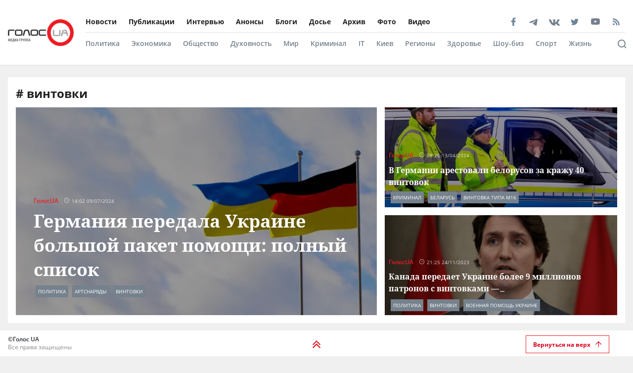

--- FILE ---
content_type: text/html; charset=utf-8
request_url: https://golos.ua/tags/46780-2300
body_size: 42977
content:
<!doctype html>
<html data-n-head-ssr lang="ru" data-n-head="%7B%22lang%22:%7B%22ssr%22:%22ru%22%7D%7D">
  <head >
    <title>Новости об винтовки. Самые свежие новости об винтовки сегодня в Украине на Golos.ua</title><meta data-n-head="ssr" charset="utf-8"><meta data-n-head="ssr" name="viewport" content="width=device-width, initial-scale=1"><meta data-n-head="ssr" name="keywords" content="Голос.UA - главные новости в Украине и мире сегодня. Последние новости политики, бизнеса, экономики и самые свежие новости шоу-бизнеса в мире и Украине на golos.ua."><meta data-n-head="ssr" name="description" content="Новости о винтовки в Украине: актуальная информация о событиях в стране и мире на сайте 🔥 Golos.ua 🔥"><meta data-n-head="ssr" name="author" content="Голос UA"><meta data-n-head="ssr" property="og:title" content="Новости об винтовки. Самые свежие новости об винтовки сегодня в Украине на Golos.ua"><meta data-n-head="ssr" property="og:description" content="Новости о винтовки в Украине: актуальная информация о событиях в стране и мире на сайте 🔥 Golos.ua 🔥"><meta data-n-head="ssr" property="og:url" content="https://golos.ua/tags/46780-2300"><meta data-n-head="ssr" property="og:type" content="article"><meta data-n-head="ssr" property="og:image" content="https://golos.ua/rect.png"><meta data-n-head="ssr" property="og:image:url" content="https://golos.ua/rect.png"><meta data-n-head="ssr" property="og:image:secure_url" content="https://golos.ua/rect.png"><meta data-n-head="ssr" property="og:image:width" content="1024"><meta data-n-head="ssr" property="og:image:height" content="768"><meta data-n-head="ssr" name="twitter:card" content="summary_large_image"><meta data-n-head="ssr" name="twitter:site" content="@golosua"><meta data-n-head="ssr" name="twitter:creator" content="@golosua"><meta data-n-head="ssr" name="twitter:url" content="https://golos.ua/tags/46780-2300"><meta data-n-head="ssr" name="twitter:title" content="Новости об винтовки. Самые свежие новости об винтовки сегодня в Украине на Golos.ua"><meta data-n-head="ssr" name="twitter:description" content="Новости о винтовки в Украине: актуальная информация о событиях в стране и мире на сайте 🔥 Golos.ua 🔥"><meta data-n-head="ssr" name="twitter:domain" content="golos.ua"><meta data-n-head="ssr" name="theme-color" content="#d71119"><meta data-n-head="ssr" name="msvalidate.01" content="9654239F5D1F78EE8C0A6C38411C441F"><meta data-n-head="ssr" name="fb:pages" content="317293058370102"><meta data-n-head="ssr" rel="alternate" type="application/rss+xml" title="RSS" href="https://golos.ua/feed/"><link data-n-head="ssr" rel="apple-touch-icon" sizes="60x60" href="/favicons/apple-touch-icon.png"><link data-n-head="ssr" rel="icon" type="image/png" sizes="16x16" href="/favicons/favicon-16x16.png"><link data-n-head="ssr" rel="icon" type="image/png" sizes="32x32" href="/favicons/favicon-32x32.png"><link data-n-head="ssr" rel="mask-icon" href="/favicons/safari-pinned-tab.svg" color="#5bbad5"><link data-n-head="ssr" rel="shortcut icon" type="image/x-icon" href="/favicons/favicon.ico"><link data-n-head="ssr" rel="manifest" href="/favicons/site.webmanifest"><link data-n-head="ssr" rel="preload" href="https://sinst.fwdcdn.com/css/informers2.css?v=1" as="style"><link data-n-head="ssr" rel="preload" href="https://sinoptik.ua/informers_js.php?title=1&amp;wind=2&amp;cities=303010783,303027839,303014487&amp;lang=ru" as="script"><link data-n-head="ssr" rel="preconnect" href="https://api.golos.ua"><link data-n-head="ssr" rel="amphtml" data-hid="amphtml" href="https://golos.ua/amp/tags/46780-2300"><script data-n-head="ssr" data-hid="gtm-script">if(!window._gtm_init){window._gtm_init=1;(function(w,n,d,m,e,p){w[d]=(w[d]==1||n[d]=='yes'||n[d]==1||n[m]==1||(w[e]&&w[e][p]&&w[e][p]()))?1:0})(window,navigator,'doNotTrack','msDoNotTrack','external','msTrackingProtectionEnabled');(function(w,d,s,l,x,y){w[x]={};w._gtm_inject=function(i){if(w.doNotTrack||w[x][i])return;w[x][i]=1;w[l]=w[l]||[];w[l].push({'gtm.start':new Date().getTime(),event:'gtm.js'});var f=d.getElementsByTagName(s)[0],j=d.createElement(s);j.async=true;j.src='https://www.googletagmanager.com/gtm.js?id='+i;f.parentNode.insertBefore(j,f);};w[y]('G-P4WHTV9ZF2')})(window,document,'script','dataLayer','_gtm_ids','_gtm_inject')}</script><script data-n-head="ssr" type="application/ld+json">{
      "@context": "http://schema.org",
      "@type": "Organization",
      "name": "ГолосUA",
      "email": "info@golos.ua",
      "url": "https://golos.ua",
      "logo": {
        "@type": "ImageObject",
        "url": "https://golos.ua/logo.png",
        "width": 149,
        "height": 60
        },
      "address": {
        "@type": "PostalAddress",
        "addressLocality": "Киев, Украина",
        "streetAddress": "Бастионная 5/13"
      },
      "faxNumber": "(044) 284 – 25 – 89",
      "telephone": "(044) 284 – 57 - 62"
    }</script><script data-n-head="ssr" type="application/ld+json">{
      "@context": "https://schema.org",
      "@type": "WebSite",
      "url": "https://golos.ua",
      "potentialAction": {
        "@type": "SearchAction",
        "target": "https://golos.ua/search?q={search_term_string}",
        "query-input": "required name=search_term_string"
      }
    }</script><link rel="preload" href="/_nuxt/8c6a846.js" as="script"><link rel="preload" href="/_nuxt/a743014.js" as="script"><link rel="preload" href="/_nuxt/86c9240.js" as="script"><link rel="preload" href="/_nuxt/a8b6d4f.js" as="script"><link rel="preload" href="/_nuxt/65bc250.js" as="script"><link rel="preload" href="/_nuxt/5484b43.js" as="script"><link rel="preload" href="/_nuxt/a8d60d9.js" as="script"><link rel="preload" href="/_nuxt/5a19f1b.js" as="script"><style data-vue-ssr-id="6e8b72d9:0 517a8dd7:0 46ceea60:0 f12cd7be:0 6652e4e4:0 1f9f731b:0 6900d075:0 4597f240:0 fef055ac:0 6a719293:0 0359adf3:0 43c20a1f:0 7a7a74dc:0 4c6ede12:0 2dc4a348:0 c7da5914:0 916e7efe:0 8e8a9556:0 bd01ec12:0 49548b52:0 1511c46c:0 ea5968fe:0 ea5968fe:1 5419b1cf:0 f3d20d5e:0 38436876:0 5459901e:0 db86f56e:0">@font-face{font-family:"Noto Serif";src:local(""),url(/fonts/NotoSerif/noto-serif-v9-cyrillic-regular.woff2) format("woff2"),url(/fonts/NotoSerif/noto-serif-v9-cyrillic-regular.woff) format("woff");font-style:normal;font-weight:400;font-display:swap}@font-face{font-family:"Noto Serif";src:local(""),url(/fonts/NotoSerif/noto-serif-v9-cyrillic-700.woff2) format("woff2"),url(/fonts/NotoSerif/noto-serif-v9-cyrillic-700.woff) format("woff");font-style:normal;font-weight:700;font-display:swap}@font-face{font-family:"Noto Sans";src:local(""),url(/fonts/NotoSans/noto-sans-v11-cyrillic-regular.woff2) format("woff2"),url(/fonts/NotoSans/noto-sans-v11-cyrillic-regular.woff) format("woff");font-style:normal;font-weight:400;font-display:swap}@font-face{font-family:"Noto Sans";src:local(""),url(/fonts/NotoSans/noto-sans-v11-cyrillic-700.woff2) format("woff2"),url(/fonts/NotoSans/noto-sans-v11-cyrillic-700.woff) format("woff");font-style:normal;font-weight:700;font-display:swap}@font-face{font-family:"Open Sans";src:local(""),url(/fonts/OpenSans/open-sans-v18-cyrillic-600.woff2) format("woff2"),url(/fonts/NotoSans/open-sans-v18-cyrillic-600.woff) format("woff");font-style:normal;font-weight:600;font-display:swap}@font-face{font-family:"Open Sans";src:local(""),url(/fonts/OpenSans/open-sans-v18-cyrillic-700.woff2) format("woff2"),url(/fonts/NotoSans/open-sans-v18-cyrillic-700.woff) format("woff");font-style:normal;font-weight:700;font-display:swap}@font-face{font-family:"Open Sans";src:local(""),url(/fonts/OpenSans/open-sans-v18-cyrillic-regular.woff2) format("woff2"),url(/fonts/NotoSans/open-sans-v18-cyrillic-regular.woff) format("woff");font-style:normal;font-weight:400;font-display:swap}.btn-border{display:inline-block;background-color:transparent;border:1px solid #da001f;padding:0 16px;font-family:"Open Sans",sans-serif;font-size:12px;font-weight:600;color:#da001f;line-height:34px;text-align:center;cursor:pointer;transition:all .3s ease}@media (max-width:768px){.btn-border{background:#ed1c24;font-size:12px;color:#fff}}.btn-border:hover{background-color:#da001f;color:#fff}.btn-red{display:block;width:100%;height:42px;background:#ed1c24;padding:0 16px;font-family:"Open Sans",sans-serif;font-size:12px;font-weight:600;color:#fff;line-height:42px;text-align:center;cursor:pointer;transition:all .3s ease}.icon{display:block;background-size:cover;background-repeat:no-repeat;background-position:50%}.icon-facebook{width:20px;height:20px;background-image:url([data-uri])}.icon-twitter{width:16px;height:16px;background-image:url(/_nuxt/img/i-twitter-gray.67755c0.svg)}.icon-telegram{width:17px;height:18px;background-size:contain;margin-bottom:-2px;background-image:url([data-uri])}.icon-youtube{width:21px;height:13px;background-size:contain;background-image:url([data-uri])}.icon-rss{width:20px;height:20px;background-image:url([data-uri])}.icon-vk{background-size:contain;width:22px;height:16px;margin-bottom:-3px;background-image:url(/_nuxt/img/i-vk-gray.3c3a57c.svg)}.icon-search{width:24px;height:24px;background-image:url([data-uri])}.icon-home{width:14px;height:14px;background-image:url(/_nuxt/img/i-home.061823d.svg)}.icon-clock{width:15px;height:12px;background-image:url([data-uri])}.icon-clock-gray{width:15px;height:12px;background-image:url([data-uri])}.icon-arrow-left{width:14px;height:14px;background-image:url([data-uri])}.icon-arrow-down,.icon-arrow-up{display:inline-block;vertical-align:middle;width:16px;height:16px;background-image:url(/_nuxt/img/i-arrow-up.4f46188.svg)}.icon-arrow-down{transform:rotate(0)}.icon-video{display:block;width:60px;height:60px;background:rgba(0,0,0,.8);border-radius:50%;position:absolute;top:16px;left:16px;z-index:2}@media (max-width:768px){.icon-video{width:24px;height:24px;top:10px;left:10px}}.icon-video:before{content:"";display:block;width:21px;height:27px;background:url([data-uri]) no-repeat 50%;background-size:cover;position:absolute;top:17px;left:22px}@media (max-width:768px){.icon-video:before{top:7px;left:9px;width:8px;height:10px}}.icon-title{display:inline-block;vertical-align:middle}.icon-title+.icon-title{margin-left:3px}*{outline:0;box-sizing:border-box;margin:0}#__nuxt,body{background:#f0f0f0}body{margin:0;font-family:"Open Sans",sans-serif;font-size:16px;font-weight:400;color:#272e36}.page-wrap{margin-top:24px;margin-bottom:50px}@media (max-width:768px){.page-wrap{margin-top:50px}}h1,h2,h3,li,ul{margin:0;padding:0}ul{list-style:none}.no-padding{padding:0}img{max-width:100%;height:auto}a{color:inherit}a,a:focus,a:hover{outline:0;text-decoration:none}button,input,select,textarea{font-family:inherit;font-size:inherit;line-height:inherit}.wrapper{margin-left:auto;margin-right:auto;min-width:304px;max-width:1409px}.wrapper .col{padding:16px}@media (max-width:768px){main{margin:30px 0;padding-bottom:48px}}.wrapper-amp{padding-bottom:0}.wrapper-amp,.wrapper-amp .page-wrap{margin-bottom:0}section{display:flex;flex-direction:column;background:#fff;padding:16px;margin:0 16px 16px}@media (max-width:768px){section{padding:8px;margin:0 8px 8px}}.section-title{margin-bottom:12px}@media (max-width:768px){.section-title{margin-bottom:0}}.wp-block-quote{position:relative;margin-left:20px}.wp-block-quote:before{content:"";width:8px;left:-20px;height:100%;position:absolute;background:#7f828b}.article-content a{color:#00f;text-decoration:underline;cursor:pointer}.article-content ul{list-style:disc;margin-left:20px}.article-content iframe[src^="https://streamable.com/"]{height:400px}.article .desc p+p{margin-top:10px}.title{font-family:"Open Sans",sans-serif;font-size:24px;font-weight:700;line-height:33px;color:#212121}@media (max-width:991px){.title{font-size:14px;line-height:19px}}.title .color-red{color:#ed1c24;padding-right:8px}.block-photos .article .article-text{padding:16px}.lightbox .vue-lb-content{max-width:100%;width:100%;height:100%;margin-bottom:0}.lightbox .vue-lb-figure{display:flex;flex-direction:column;height:calc(100% - 80px);justify-content:center}@media (max-width:768px){.lightbox .vue-lb-figure{height:100%}}.lightbox .vue-lb-footer{display:block;max-width:880px;width:100%;margin:0 auto;order:-1}.lightbox .vue-lb-footer-count{padding-left:0;font-family:"Open Sans",sans-serif;font-size:14px;font-weight:600;line-height:19px;color:#828282}.lightbox .vue-lb-button-close{width:32px;height:32px;padding:0;background:rgba(0,0,0,.5);margin-right:-4px}.lightbox .vue-lb-button-close:before{content:"";display:block;width:12px;height:12px;background-image:url([data-uri]);background-size:cover;background-repeat:no-repeat;background-position:50%;position:absolute;top:0;left:0;right:0;bottom:0;margin:auto}.lightbox .vue-lb-button-close span{display:none}.lightbox .vue-lb-arrow{width:40vw;height:100vh;top:0;padding:0;border-radius:0}.lightbox .vue-lb-arrow:before{content:"";display:block;width:32px;height:32px;background-size:50%;background-repeat:no-repeat;background-position:50%;position:absolute;background-color:rgba(0,0,0,.5);top:0;left:0;right:0;bottom:0;margin:auto}.lightbox .vue-lb-arrow span{display:none}.lightbox .vue-lb-arrow.vue-lb-right{right:8px}.lightbox .vue-lb-arrow.vue-lb-right:before{background-image:url([data-uri])}.lightbox .vue-lb-arrow.vue-lb-left{left:8px}.lightbox .vue-lb-arrow.vue-lb-left:before{background-image:url([data-uri])}.lightbox .vue-lb-right:before{left:auto;right:10px}.lightbox .vue-lb-left:before{left:10px;right:auto}.lightbox .vue-lb-info{position:static;margin-top:24px;font-family:"Noto Serif",serif;font-size:14px;font-weight:700;line-height:19px;color:#fff;background-color:transparent;height:auto}.lightbox .vue-lb-figure img{-o-object-fit:cover;object-fit:cover}.red-txt{color:#ed1c24;text-transform:capitalize}.red-txt:hover{text-decoration:underline}.page-single p{margin-bottom:32px}.page-single blockquote{font-style:italic;font-weight:900;font-size:24px;line-height:140%;position:relative;max-width:430px;margin:0 auto;text-align:center}@media (max-width:768px){.page-single blockquote{font-size:18px;max-width:307px}}.page-single blockquote:after,.page-single blockquote:before{content:"";background:url([data-uri]) no-repeat;background-size:contain;width:48px;height:40px;position:absolute}@media (max-width:768px){.page-single blockquote:after,.page-single blockquote:before{width:24px;height:20px}}.page-single blockquote:before{left:-65px;top:-5px}@media (max-width:768px){.page-single blockquote:before{left:-32px;top:5px}}.page-single blockquote:after{transform:rotate(180deg);right:-60px;bottom:0}@media (max-width:768px){.page-single blockquote:after{right:-30px}}.page-single .wp-video{width:100%}.page-single .wp-video video{width:100%;height:auto}.page-enter-active,.page-leave-active{transition:opacity .5s}.page-enter,.page-leave-to{opacity:0}.block-interview .img-wrap img{max-height:160px;height:100%}.loading{width:70px;margin:0 auto}[class*=amphtml-sidebar-mask]{background-color:transparent;z-index:0}.amp-carousel-button{margin:5px}.article-covered .article-text .title.color-white a{color:#fff}.article .desc>*{display:inline}#MIXADV_7059{transform:translateX(30px)}@media (max-width:768px){.teaser_div_img_7058{min-width:100%}}.mm-body{min-width:190px}.article-content img{-o-object-fit:cover;object-fit:cover}.list-articles .desc img{display:none}
code[class*=language-],pre[class*=language-]{color:#000;background:none;text-shadow:0 1px #fff;font-family:Consolas,Monaco,"Andale Mono","Ubuntu Mono",monospace;font-size:1em;text-align:left;white-space:pre;word-spacing:normal;word-break:normal;word-wrap:normal;line-height:1.5;-moz-tab-size:4;-o-tab-size:4;tab-size:4;-webkit-hyphens:none;-ms-hyphens:none;hyphens:none}code[class*=language-]::-moz-selection,code[class*=language-] ::-moz-selection,pre[class*=language-]::-moz-selection,pre[class*=language-] ::-moz-selection{text-shadow:none;background:#b3d4fc}code[class*=language-]::selection,code[class*=language-] ::selection,pre[class*=language-]::selection,pre[class*=language-] ::selection{text-shadow:none;background:#b3d4fc}@media print{code[class*=language-],pre[class*=language-]{text-shadow:none}}pre[class*=language-]{padding:1em;margin:.5em 0;overflow:auto}:not(pre)>code[class*=language-],pre[class*=language-]{background:#f5f2f0}:not(pre)>code[class*=language-]{padding:.1em;border-radius:.3em;white-space:normal}.token.cdata,.token.comment,.token.doctype,.token.prolog{color:#708090}.token.punctuation{color:#999}.token.namespace{opacity:.7}.token.boolean,.token.constant,.token.deleted,.token.number,.token.property,.token.symbol,.token.tag{color:#905}.token.attr-name,.token.builtin,.token.char,.token.inserted,.token.selector,.token.string{color:#690}.language-css .token.string,.style .token.string,.token.entity,.token.operator,.token.url{color:#9a6e3a;background:hsla(0,0%,100%,.5)}.token.atrule,.token.attr-value,.token.keyword{color:#07a}.token.class-name,.token.function{color:#dd4a68}.token.important,.token.regex,.token.variable{color:#e90}.token.bold,.token.important{font-weight:700}.token.italic{font-style:italic}.token.entity{cursor:help}
.holder{width:50px;display:flex;justify-content:center;height:50px;position:absolute;top:0;right:0;z-index:2}@media (max-width:768px){.holder{z-index:999;position:fixed;top:33px;right:45vw;width:24px;height:auto}}.preloader-mobile{display:none}@media (max-width:768px){.preloader-mobile{display:block}}.preloader{width:20px;height:20px;position:fixed;right:0;top:20px;-webkit-animation:rotatePreloader 2s ease-in infinite;animation:rotatePreloader 2s ease-in infinite}@media (max-width:768px){.preloader{display:none}}@-webkit-keyframes rotatePreloader{0%{transform:translateX(-50%) translateY(-50%) rotate(0deg)}to{transform:translateX(-50%) translateY(-50%) rotate(-1turn)}}@keyframes rotatePreloader{0%{transform:translateX(-50%) translateY(-50%) rotate(0deg)}to{transform:translateX(-50%) translateY(-50%) rotate(-1turn)}}.preloader div{position:absolute;width:100%;height:100%;opacity:0}.preloader div:before{content:"";position:absolute;left:50%;top:0;width:30%;height:30%;background-color:#ed1c24;transform:translateX(-50%);border-radius:50%}.preloader div:first-child{transform:rotate(0deg);-webkit-animation:rotateCircle1 2s linear infinite;animation:rotateCircle1 2s linear infinite;z-index:5}@-webkit-keyframes rotateCircle1{0%{opacity:0}0%{opacity:1;transform:rotate(60deg)}10.33333%{transform:rotate(0deg)}60.33333%{transform:rotate(0deg)}to{transform:rotate(-300deg);opacity:1}}@keyframes rotateCircle1{0%{opacity:0}0%{opacity:1;transform:rotate(60deg)}10.33333%{transform:rotate(0deg)}60.33333%{transform:rotate(0deg)}to{transform:rotate(-300deg);opacity:1}}.preloader div:nth-child(2){transform:rotate(60deg);-webkit-animation:rotateCircle2 2s linear infinite;animation:rotateCircle2 2s linear infinite;z-index:4}@-webkit-keyframes rotateCircle2{8.33333%{opacity:0}8.33343%{opacity:1;transform:rotate(0deg)}18.66667%{transform:rotate(-60deg)}68.66667%{transform:rotate(-60deg)}to{transform:rotate(-300deg);opacity:1}}@keyframes rotateCircle2{8.33333%{opacity:0}8.33343%{opacity:1;transform:rotate(0deg)}18.66667%{transform:rotate(-60deg)}68.66667%{transform:rotate(-60deg)}to{transform:rotate(-300deg);opacity:1}}.preloader div:nth-child(3){transform:rotate(120deg);-webkit-animation:rotateCircle3 2s linear infinite;animation:rotateCircle3 2s linear infinite;z-index:3}@-webkit-keyframes rotateCircle3{16.66667%{opacity:0}16.66687%{opacity:1;transform:rotate(-60deg)}27%{transform:rotate(-120deg)}77%{transform:rotate(-120deg)}to{transform:rotate(-300deg);opacity:1}}@keyframes rotateCircle3{16.66667%{opacity:0}16.66687%{opacity:1;transform:rotate(-60deg)}27%{transform:rotate(-120deg)}77%{transform:rotate(-120deg)}to{transform:rotate(-300deg);opacity:1}}.preloader div:nth-child(4){transform:rotate(180deg);-webkit-animation:rotateCircle4 2s linear infinite;animation:rotateCircle4 2s linear infinite;z-index:2}@-webkit-keyframes rotateCircle4{25%{opacity:0}25.0003%{opacity:1;transform:rotate(-120deg)}35.33333%{transform:rotate(-180deg)}85.33333%{transform:rotate(-180deg)}to{transform:rotate(-300deg);opacity:1}}@keyframes rotateCircle4{25%{opacity:0}25.0003%{opacity:1;transform:rotate(-120deg)}35.33333%{transform:rotate(-180deg)}85.33333%{transform:rotate(-180deg)}to{transform:rotate(-300deg);opacity:1}}.preloader div:nth-child(5){transform:rotate(240deg);-webkit-animation:rotateCircle5 2s linear infinite;animation:rotateCircle5 2s linear infinite;z-index:1}@-webkit-keyframes rotateCircle5{33.33333%{opacity:0}33.33373%{opacity:1;transform:rotate(-180deg)}43.66667%{transform:rotate(-240deg)}93.66667%{transform:rotate(-240deg)}to{transform:rotate(-300deg);opacity:1}}@keyframes rotateCircle5{33.33333%{opacity:0}33.33373%{opacity:1;transform:rotate(-180deg)}43.66667%{transform:rotate(-240deg)}93.66667%{transform:rotate(-240deg)}to{transform:rotate(-300deg);opacity:1}}.preloader div:nth-child(6){transform:rotate(300deg);-webkit-animation:rotateCircle6 2s linear infinite;animation:rotateCircle6 2s linear infinite;z-index:0}@-webkit-keyframes rotateCircle6{41.66667%{opacity:0}41.66717%{opacity:1;transform:rotate(-240deg)}52%{transform:rotate(-300deg)}102%{transform:rotate(-300deg)}to{transform:rotate(-300deg);opacity:1}}@keyframes rotateCircle6{41.66667%{opacity:0}41.66717%{opacity:1;transform:rotate(-240deg)}52%{transform:rotate(-300deg)}102%{transform:rotate(-300deg)}to{transform:rotate(-300deg);opacity:1}}
.banner-lg{display:block}@media (max-width:768px){.banner-lg{display:none}}.banner-sm{display:none}@media (max-width:768px){.banner-sm{display:block}}
header .subcategory-wrapper[data-v-5258ef05]{border-top:1px solid #e0e0e0;background:#fff}header .search-wrapper[data-v-5258ef05]{background:#fff;width:100%;position:relative;bottom:-70px}header .header-wrapper[data-v-5258ef05]{background:#fff;width:100%;position:relative;min-height:131px}@media (max-width:768px){header .header-wrapper[data-v-5258ef05]{min-height:auto}}header .wrapper[data-v-5258ef05]{margin-bottom:0}@media (max-width:768px){header[data-v-5258ef05]{padding:0}}header.fixed-top[data-v-5258ef05]{position:relative}@media (max-width:768px){header.fixed-top[data-v-5258ef05]{width:100%;height:42px;position:fixed;top:0;z-index:1000;max-width:1300px;margin:0 auto}}header .mobile-search-nav[data-v-5258ef05]{display:none}@media (max-width:768px){header .mobile-search-nav[data-v-5258ef05]{display:flex;align-items:center}}header .header-social[data-v-5258ef05]{width:236px}header .bg-fixed[data-v-5258ef05]{width:100%;height:100%;background:rgba(0,0,0,.5);position:fixed;top:0;left:-40px;opacity:1;transition:opacity .8s ease}header .bg-fixed.show[data-v-5258ef05]{opacity:1;transition-delay:.5s;z-index:9991}header .menu-types-container[data-v-5258ef05]{display:flex;justify-content:space-between;border-bottom:1px solid #e0e0e0}header .row[data-v-5258ef05]{display:flex;align-items:center;padding:22px 16px;position:relative}@media (max-width:768px){header .row[data-v-5258ef05]{justify-content:space-between;padding:3px 16px}}header .navigation[data-v-5258ef05]{width:100%}@media (max-width:768px){header .navigation[data-v-5258ef05]{display:none}}header .bg-fixed-category[data-v-5258ef05]{width:100vw;height:100vh;background:rgba(0,0,0,.5);position:fixed;top:0;left:0;z-index:1;transition:opacity .4s ease}
.logo[data-v-0eea11d0]{margin-right:24px;height:54px;min-width:133px}@media (max-width:768px){.logo[data-v-0eea11d0]{height:32px;min-width:79px;width:79px}}.logo .logo-img[data-v-0eea11d0]{height:100%;width:100%}.mobile-navbar-logo .logo-img[data-v-0eea11d0]{height:41px;width:auto}
.menu-type[data-v-44f87ca2]{display:flex;justify-content:space-between}.menu-type a[data-v-44f87ca2]{color:#000}.menu[data-v-44f87ca2]{display:flex;flex-wrap:wrap;height:-webkit-fit-content;height:-moz-fit-content;height:fit-content}.menu li[data-v-44f87ca2]{padding:12px 24px 12px 0;display:flex;align-items:center}.menu li[data-v-44f87ca2]:first-child{padding-left:0}.menu a[data-v-44f87ca2]{font-size:14px;font-weight:700;color:#212121}.menu .router-link-active[data-v-44f87ca2],.menu a[data-v-44f87ca2]:hover{color:#d71119}.menu-column .menu[data-v-44f87ca2]{flex-direction:column}.menu-column .menu li[data-v-44f87ca2]:first-child{padding-top:0}.left-menu .menu li[data-v-44f87ca2]{padding:5px 0}.left-menu .menu li[data-v-44f87ca2]:first-child{padding-top:0}
.social[data-v-72329559]{display:flex;align-items:center}.social .caption[data-v-72329559]{font-family:"Open Sans",sans-serif;font-size:14px;line-height:19px;font-weight:700;color:#212121;margin-bottom:8px}.social ul[data-v-72329559]{margin:0 -4px}.social li[data-v-72329559]{display:inline-block;vertical-align:middle;margin:0 4px}.social-items[data-v-72329559]{width:100%;align-items:center}.social-footer[data-v-72329559],.social-items[data-v-72329559]{display:flex;justify-content:space-between}.social-footer .caption[data-v-72329559]{color:#ed1c24;font-size:10px;display:none}@media (max-width:768px){.social-footer .caption[data-v-72329559]{margin-bottom:0;display:block}}.social-footer .social-items[data-v-72329559]{max-width:140px;margin:0 auto;flex-wrap:wrap}.social-footer .social-items li[data-v-72329559]{margin:6px 12px}@media (max-width:768px){.social-footer .social-items li[data-v-72329559]{margin:0}}@media (max-width:768px){.social-footer .social-items[data-v-72329559]{max-width:60%;margin:0}}.social-footer .footer-links[data-v-72329559]{max-width:170px}.left-menu[data-v-72329559]{display:flex;flex-direction:column;align-items:flex-start}.left-menu .social-items[data-v-72329559]{max-width:197px}
.category-menu[data-v-02e5a629]{display:flex;justify-content:space-between}.category-menu li[data-v-02e5a629]{padding:12px 24px 12px 0;display:flex;align-items:center}.category-menu li[data-v-02e5a629]:first-child{padding-left:0}.category-menu a[data-v-02e5a629]{font-size:14px;font-weight:600;color:#75818d}.category-menu .router-link-active[data-v-02e5a629],.category-menu a[data-v-02e5a629]:hover{color:#d71119}.menu[data-v-02e5a629]{display:flex;flex-wrap:wrap;height:-webkit-fit-content;height:-moz-fit-content;height:fit-content}.menu-column .menu[data-v-02e5a629]{flex-direction:column}.left-menu[data-v-02e5a629]{margin:20px 0}.left-menu .menu li[data-v-02e5a629]{padding:5px 0}.left-menu .menu li[data-v-02e5a629]:first-child{padding-top:0}
.search[data-v-94460552]{display:flex;align-items:center;justify-content:space-between;padding:16px 60px 16px 0}@media (max-width:768px){.search[data-v-94460552]{position:fixed;background:#fff;top:0;left:0;width:100%;height:42px;box-shadow:none;border-bottom:1px solid #e0e0e0;padding:8px 16px}}.search .search-title[data-v-94460552]{font-size:16px;line-height:22px;letter-spacing:-.0035em;color:#75818d;margin-right:10px;font-weight:700}@media (max-width:768px){.search .search-title[data-v-94460552]{display:none}}.search .search-form[data-v-94460552]{display:flex;align-items:center;position:relative;width:82%}@media (max-width:768px){.search .search-form[data-v-94460552]{width:100%}}.search .search-input[data-v-94460552]{padding:8px 42px;border:.5px solid #e0e0e0;background-color:#f2f2f2;font-size:14px;width:100%}.search .search-input[data-v-94460552]::-webkit-input-placeholder{color:#bdbdbd}.search .search-input[data-v-94460552]::-moz-placeholder{color:#bdbdbd}.search .search-input[data-v-94460552]:-ms-input-placeholder{color:#bdbdbd}.search .search-input[data-v-94460552]:-moz-placeholder{color:#bdbdbd}@media (max-width:768px){.search .search-input[data-v-94460552]{width:90%;font-size:12px;padding:6px 12px 6px 30px}}.search .icon-search[data-v-94460552]{display:block;width:14px;height:14px;background-image:url([data-uri]);background-size:contain;background-repeat:no-repeat;background-color:transparent;position:absolute;left:12px}@media (max-width:768px){.search .icon-search[data-v-94460552]{left:5px}}.search .btn-search[data-v-94460552]{cursor:pointer;padding:9px 15px;border:1px solid #ed1c24;color:#ed1c24;font-weight:600;font-size:12px;background:none}@media (max-width:768px){.search .btn-search[data-v-94460552]{display:none}}.search-btn[data-v-94460552]{position:absolute;right:0;bottom:30px}@media (max-width:768px){.search-btn[data-v-94460552]{right:50px;top:-31px}}.header-search[data-v-94460552]{width:100%;position:absolute;right:0;bottom:0;background:#fff;z-index:999;padding:0 10px}.header-search-container[data-v-94460552]{max-width:1364px;margin:0 auto;position:relative}.search-mobile[data-v-94460552]{display:none}@media (max-width:768px){.search-mobile[data-v-94460552]{display:block}}.search-btn-desktop[data-v-94460552]{display:block}@media (max-width:768px){.search-btn-desktop[data-v-94460552]{display:none}}.cross[data-v-94460552]{cursor:pointer;display:block;position:absolute;right:-48px;top:11px;width:10px;height:10px;background:none;outline:none;border:none;padding:10px}.cross[data-v-94460552]:after,.cross[data-v-94460552]:before{content:"";width:19px;height:2px;background:#828282;position:absolute;left:0}.cross[data-v-94460552]:before{transform:rotate(45deg)}.cross[data-v-94460552]:after{transform:rotate(-45deg)}@media (max-width:768px){.cross[data-v-94460552]{right:-3px;top:3px}}.open-search[data-v-94460552]{border-bottom:1px solid #e0e0e0;border-top:1px solid #e0e0e0;z-index:9999}@media (min-width:769px){.open-search[data-v-94460552]{bottom:-72px}}.open-search .search-btn[data-v-94460552]{bottom:100px}
.mobile-navbar[data-v-0f24ea54]{display:flex;flex-direction:column;justify-content:space-between;overflow:hidden;max-width:340px;width:100%;height:100%;background-color:#fff;position:fixed;top:0;transform:translateX(20%);transition:all .4s ease;z-index:9999}.mobile-navbar-logo[data-v-0f24ea54]{padding-left:24px}.mobile-navbar.show[data-v-0f24ea54]{transform:translateX(-80%)}.mobile-navbar .row[data-v-0f24ea54]{padding:8px 24px}.mobile-navbar .logo-img[data-v-0f24ea54]{min-width:auto;height:32px;margin-right:10px}.mobile-navbar .navigation[data-v-0f24ea54]{display:flex;flex-wrap:wrap;flex-direction:column;margin:0 24px;border-bottom:1px solid #e0e0e0;padding-bottom:10px;height:100%}.mobile-navbar .item[data-v-0f24ea54]{color:#000;font-size:12px;height:33px;font-weight:700}.mobile-navbar .item[data-v-0f24ea54]:first-child{padding-top:0}.mobile-navbar .item-category[data-v-0f24ea54]{color:#828282}.mobile-navbar .menu[data-v-0f24ea54]{display:block}.mobile-navbar .menu a[data-v-0f24ea54]{height:auto;font-size:12px;line-height:16px;padding:10px 0}.mobile-navbar .menu.category-menu a[data-v-0f24ea54]{color:#75818d}.mobile-navbar .social[data-v-0f24ea54]{max-width:100%;padding:20px}.icon-close[data-v-0f24ea54]{display:block;width:14px;height:14px;background-image:url([data-uri]);position:absolute;right:0;top:0;z-index:99999}.btn-menu[data-v-0f24ea54],.icon-close[data-v-0f24ea54]{background-size:cover;background-repeat:no-repeat;background-position:50%;cursor:pointer}.btn-menu[data-v-0f24ea54]{width:18px;height:12px;background-image:url([data-uri]);display:none;margin-left:25px}@media (max-width:768px){.btn-menu[data-v-0f24ea54]{display:block}}.menu-item[data-v-0f24ea54],.menu-item-category[data-v-0f24ea54]{font-size:12px;line-height:36px;font-weight:700;color:#000}.menu-item-category[data-v-0f24ea54]{color:#828282}.nav-wrapper[data-v-0f24ea54]{position:relative}.nav-container[data-v-0f24ea54]{height:100%;overflow-y:auto;flex:1;padding-top:40px}.category-menu-navbar[data-v-0f24ea54]{height:100vh;justify-content:inherit}.logo-container[data-v-0f24ea54]{height:30px;margin:8px 0}
.row-subcategory[data-v-4ffcb7c8]{display:flex;align-items:center;padding:22px 16px}@media (max-width:768px){.row-subcategory[data-v-4ffcb7c8]{padding:17px;width:100%;justify-content:space-between;border-bottom:1px solid #e0e0e0}}.menu[data-v-4ffcb7c8]{display:flex}.menu li[data-v-4ffcb7c8]{margin-right:24px}.menu li[data-v-4ffcb7c8]:last-child{margin-right:0}@media (max-width:768px){.menu-subcategory[data-v-4ffcb7c8]{display:none}}.menu-item[data-v-4ffcb7c8]{font-weight:700;color:#000;font-family:"Open Sans",sans-serif;font-size:14px}.menu-item.z-index-down[data-v-4ffcb7c8]{z-index:-1}.caption[data-v-4ffcb7c8]{font-size:16px;margin-right:30px;font-weight:700;color:#75818d;font-family:"Open Sans",sans-serif}@media (max-width:768px){.caption[data-v-4ffcb7c8]{font-size:10px}}.router-link-exact-active[data-v-4ffcb7c8]{color:#ed1c24}.active-sub-category[data-v-4ffcb7c8]{font-size:10px;letter-spacing:-.0035em;color:#ed1c24;display:none;position:relative;margin-right:14px;z-index:0}.active-sub-category[data-v-4ffcb7c8]:before{content:url([data-uri]);position:absolute;right:-12px;top:-2px}@media (max-width:768px){.active-sub-category[data-v-4ffcb7c8]{display:block}}.caption-mobile[data-v-4ffcb7c8]{display:none;margin:0;font-size:13px}.subcategory-container[data-v-4ffcb7c8]{display:flex;align-items:center}@media (max-width:768px){.subcategory-container-darkness[data-v-4ffcb7c8]{width:100vw;height:100vh;background:rgba(0,0,0,.5);position:absolute;top:0;flex-direction:column;justify-content:center;display:none}.subcategory-container-darkness.mob-open[data-v-4ffcb7c8]{display:flex}.subcategory-container-darkness.mob-close[data-v-4ffcb7c8]{display:none}.subcategory-container-darkness .caption-mobile[data-v-4ffcb7c8]{display:block}.subcategory-container-darkness .menu[data-v-4ffcb7c8]{display:flex;flex-direction:column;align-items:center;width:100%;max-width:95%;margin:0 auto;background:#fff}.subcategory-container-darkness .menu li[data-v-4ffcb7c8]{margin:0;padding:10px 0;width:100%;text-align:center;border-top:1px solid #f2f2f2}.subcategory-container-darkness .menu a[data-v-4ffcb7c8]{color:#ed1c24}.subcategory-container-darkness .menu .menu-subcategory[data-v-4ffcb7c8]{display:block}}
.title.no-data[data-v-4bbc4673]{text-align:center;padding:20px 0}
.main-layout-top{display:flex;background-color:#fff;height:calc(100vh - 300px);min-height:340px;max-height:640px}.main-layout-top>.col.col-left{width:60%;padding:0}@media (max-width:768px){.main-layout-top>.col.col-left{display:none}}.main-layout-top>.col.col-right{width:40%;padding:0 0 0 16px}@media (max-width:768px){.main-layout-top>.col.col-right{display:none}}.main-layout-top .article.three-top-lg{display:block}@media (max-width:768px){.main-layout-top .article.three-top-lg{display:none}}.main-layout-top .article{height:100%}.main-layout-top .article.col-right-article{height:calc(50% - 8px)}.main-layout-top .article.col-right-article+.col-right-article{margin-top:16px}@media (max-width:768px){.main-layout-top{display:block;min-height:auto;height:auto;margin-bottom:-10px}}@media (max-width:480px){.main-layout-top{margin-bottom:0}}.three-top-sm{display:none}@media (max-width:768px){.three-top-sm{display:block}}
.article[data-v-35151572]{width:100%;height:100%;position:relative;display:block}.article.article-big .article-text[data-v-35151572]{padding:36px}@media (max-width:992px){.article.article-big .article-text[data-v-35151572]{padding:16px}}@media (max-width:768px){.article.article-big .article-text[data-v-35151572]{padding:8px}}@media (max-width:992px){.article.article-middle .article-img[data-v-35151572]{margin-bottom:8px}}.article.article-middle .article-text[data-v-35151572]{padding:16px}.article .row-author[data-v-35151572]{display:flex;align-items:center;font-family:"Open Sans",sans-serif;margin:0}.article .title[data-v-35151572]{margin-top:8px;margin-bottom:0}.article .article-text[data-v-35151572]{position:absolute;left:0;bottom:0;padding:8px;z-index:2}.article iframe[data-v-35151572]{position:relative;z-index:9}
.img-wrap[data-v-2bd2f2f4]{display:block;width:100%;height:100%;position:relative}@media (max-width:1100px){.img-wrap[data-v-2bd2f2f4]{margin-bottom:32px}}.img-wrap.overlay[data-v-2bd2f2f4]:before{content:"";width:100%;height:100%;background:linear-gradient(0deg,rgba(0,0,0,.4),rgba(0,0,0,.4));position:absolute;left:0;bottom:0;z-index:1}.article-img[data-v-2bd2f2f4],.img-wrap img[data-v-2bd2f2f4]{width:100%;-o-object-fit:cover;object-fit:cover;height:100%}
.author[data-v-2cca269c]{font-family:"Open Sans",sans-serif;font-size:12px;font-weight:600;line-height:16px;color:#ed1c24;margin-right:12px;display:block}
.date[data-v-0b63ca26]{font-family:"Open Sans",sans-serif;font-size:10px;line-height:14px;color:#878787}.date.no-margin[data-v-0b63ca26]{margin-left:0}.date .icon-clock[data-v-0b63ca26]{display:inline-block;width:10px;height:10px;margin-right:2px}.date.color-white[data-v-0b63ca26]{color:hsla(0,0%,100%,.8)}.date.color-white .icon-clock[data-v-0b63ca26]{background-image:url([data-uri])}
.title[data-v-afc097bc]{margin-bottom:0}.title[data-v-afc097bc],.title a[data-v-afc097bc]{line-height:22px}.title a[data-v-afc097bc]{display:inline;vertical-align:middle;font-family:"Noto Serif",serif;font-size:16px;font-weight:700;color:#212121;word-wrap:anywhere}.title a[data-v-afc097bc]:hover{text-decoration:underline}@media (max-width:992px){.title a[data-v-afc097bc]{font-size:14px;line-height:19px}}.title .ellipsis[data-v-afc097bc]{display:inline;font-size:12px;margin-left:-4px}.title.color-white a[data-v-afc097bc],.title.color-white span[data-v-afc097bc]{color:#fff}.title.title-big a[data-v-afc097bc]{font-size:36px;line-height:49px}@media (max-width:992px){.title.title-big a[data-v-afc097bc]{font-size:24px;line-height:33px}}@media (max-width:768px){.title.title-big a[data-v-afc097bc]{font-size:14px;line-height:19px}}.title.title-middle a[data-v-afc097bc]{font-size:24px;line-height:33px}@media (max-width:992px){.title.title-middle a[data-v-afc097bc]{font-size:16px;line-height:19px}}.title.title-middle .ellipsis[data-v-afc097bc]{font-size:16px}.title.title-small a[data-v-afc097bc]{font-size:16px;line-height:22px}.title.color-red a[data-v-afc097bc]{color:#ed1c24}
.list-tags[data-v-d5c02f62]{display:flex;flex-wrap:wrap}@media (max-width:992px){.list-tags[data-v-d5c02f62]{margin:0 -4px}}.list-tags .tags[data-v-d5c02f62]{display:flex;flex-wrap:wrap;align-items:center}.list-tags .tags.no-category .tag[data-v-d5c02f62]:first-child{color:#ed1c24}.list-tags .tags.no-category .tag[data-v-d5c02f62]:first-child:hover{color:#516172}.list-tags .tag[data-v-d5c02f62]{display:block;font-family:"Open Sans",sans-serif;font-size:10px;line-height:14px;color:#75818d;text-transform:uppercase;margin:8px 4px 0}.list-tags .tag[data-v-d5c02f62]:hover{color:#ed1c24}@media (max-width:992px){.list-tags .tag[data-v-d5c02f62]{font-size:8px;line-height:11px}}.list-tags .tag-category[data-v-d5c02f62]{display:flex;align-items:center;color:#ed1c24}.list-tags .tag-category[data-v-d5c02f62]:hover{color:#516172}.list-tags.with-bg .tag[data-v-d5c02f62]{color:#fff;padding:5px;background:#75818d}.list-tags.with-bg .tag-category .tag[data-v-d5c02f62],.list-tags.with-bg .tag[data-v-d5c02f62]:hover,.list-tags.with-bg .tags.no-category .tag[data-v-d5c02f62]{background:#d71119}.list-tags.with-bg .tag-category .tag[data-v-d5c02f62]:hover,.list-tags.with-bg .tags.no-category .tag[data-v-d5c02f62]:hover{background:#75818d;color:#fff}
.slider-wrap .title{margin-bottom:15px}.VueCarousel{width:100%}.VueCarousel-slide{position:relative;padding:0 10px}@media (max-width:480px){.VueCarousel-slide{padding:0}}.VueCarousel-dot-container{margin-top:0!important}.VueCarousel-dot-container .VueCarousel-dot{border-radius:0}.VueCarousel-dot-container .VueCarousel-dot:focus{outline:none}.VueCarousel-dot{margin:5px!important;vertical-align:middle}.VueCarousel-dot:not(.VueCarousel-dot--active){box-sizing:border-box!important;border:.5px solid #212121!important;margin:5px!important}.VueCarousel-pagination{position:absolute;top:-35px;right:0;text-align:right!important}.article-slider{height:288px!important;width:100%;position:relative}.article-slider .article-img{height:170px}.article-slider .article-img .img{width:100%;max-height:100%}.article-slider .author-info{display:flex;position:absolute;left:0;top:0}.article-slider .author-photo{display:block;padding:0;margin:10px;width:36px;height:36px;border:2px solid #fff}.article-slider .author-photo img{display:block;float:left;padding:0;margin:0;width:100%;height:auto}.article-slider .article-info{display:block;width:100%;margin:0}.article-slider .article-info .list-tags{display:flex;flex-wrap:wrap;align-items:center}.article-slider .article-info .list-tags li{margin:2px}.article-slider .article-info .list-tags a{color:#516172;padding:0 6px;line-height:20px;text-transform:uppercase;font-size:.625em}.article-slider .article-info .list-tags a:hover{color:#d71119}.article-slider .article-info header{display:block;width:100%;margin:.25em;overflow:hidden}.article-slider .article-info header .title{display:block;width:100%;height:63px;overflow:hidden;font-size:18px}.article-slider .article-info header .title a{color:#272e36}.article-slider .article-info header .title a:hover{text-decoration:underline}.article-slider .article-info footer{color:#6e8398;font-size:.625em;width:100%;text-align:right;overflow:hidden;margin-top:5px}.article-slider .article-info footer .icon-clock-gray{display:inline-block;vertical-align:middle}.article-slider .article-info .title{font-family:"Noto Serif",serif}.main-post .video{height:162px;margin-top:16px}.main-post .video img{width:100%;height:100%;-o-object-fit:cover;object-fit:cover}.slider-video{margin-top:12px}
@import url(https://sinst.fwdcdn.com/css/informers2.css?v=1);
.one-city[data-v-58577d86]{width:100%!important}@media (max-width:480px){.one-city[data-v-58577d86]{width:100%!important;padding:0}}@media (max-width:768px){.many-city-container[data-v-58577d86]{display:none}}.sinoptik-sm[data-v-58577d86]{display:none}@media (max-width:768px){.sinoptik-sm[data-v-58577d86]{display:block}}
.page-articles .col-right[data-v-085cd7f4]{display:flex;flex-direction:column;justify-content:space-between;width:40%;padding-left:0}@media (max-width:992px){.page-articles .col-right[data-v-085cd7f4]{width:100%}}.page-articles .block[data-v-085cd7f4]{background:#fff;padding:16px;margin:0 16px 16px}@media (max-width:768px){.page-articles .block[data-v-085cd7f4]{padding:8px;margin:0 8px 8px}}.page-articles .row[data-v-085cd7f4]{display:flex;flex-direction:column}.page-articles .title[data-v-085cd7f4]{padding:10px 0 24px}@media (max-width:992px){.page-articles .title[data-v-085cd7f4]{padding:0 0 12px}}.page-articles .articles-items-wrap[data-v-085cd7f4]{display:flex;flex-wrap:wrap;background:#fff}@media (max-width:992px){.page-articles .articles-items-wrap[data-v-085cd7f4]{flex-direction:column}}.page-articles .articles-items-wrap .col[data-v-085cd7f4]{width:50%;height:508px;position:relative}@media (max-width:992px){.page-articles .articles-items-wrap .col[data-v-085cd7f4]{flex-direction:column;width:100%;height:232px;margin-bottom:15px;padding:0}}@media (max-width:768px){.page-articles .articles-items-wrap .col[data-v-085cd7f4]{margin-bottom:8px}}.page-articles .articles-items-wrap .col+.col[data-v-085cd7f4]:after{content:"";display:block;width:calc(100% - 16px);height:1px;background:#c4c4c4;position:absolute;top:0;left:16px}@media (max-width:768px){.page-articles .articles-items-wrap .col+.col[data-v-085cd7f4]:after{content:inherit}}.page-articles .articles-items-wrap .col[data-v-085cd7f4]:nth-child(2n){padding-right:0}.page-articles .articles-items-wrap .col[data-v-085cd7f4]:nth-child(2n):after{left:0}.page-articles .articles-items-wrap .col[data-v-085cd7f4]:nth-child(odd){padding-left:0}.page-articles .articles-items-wrap .col[data-v-085cd7f4]:nth-child(2n):before{content:"";display:block;width:1px;height:calc(100% - 32px);background:#c4c4c4;position:absolute;top:16px;left:0}.page-articles .articles-items-wrap .col[data-v-085cd7f4]:nth-child(2):after{display:none}.page-articles .col-right-article[data-v-085cd7f4]{max-height:316px}@media (max-width:992px){.page-articles .col-right-article[data-v-085cd7f4]{height:648px}}.page-articles .main-article[data-v-085cd7f4]{width:50%;overflow:hidden;border-bottom:1px solid #e0e0e0;padding:0 32px 24px 0;margin:0 0 24px;height:207px}@media (max-width:992px){.page-articles .main-article[data-v-085cd7f4]{width:100%;height:auto;justify-content:flex-start}}@media (max-width:600px){.page-articles .main-article[data-v-085cd7f4]{flex-direction:column;padding:0 0 19px;margin:0 0 12px;border-bottom:1px solid #e0e0e0}}@media (max-width:992px){.page-articles .main-article[data-v-085cd7f4]:nth-last-child(2){border-bottom:1px solid #e0e0e0;margin:0 0 20px}}@media (max-width:600px){.page-articles .main-article.img-right[data-v-085cd7f4]{flex-direction:row;padding-bottom:12px}}.page-articles .main-article.img-right[data-v-085cd7f4]:last-child,.page-articles .main-article.img-right[data-v-085cd7f4]:nth-last-child(2){padding-bottom:12px}.page-articles .article+.article[data-v-085cd7f4]:before{background:none}.page-articles .blog-post[data-v-085cd7f4]{height:auto}@media (max-width:992px){.page-articles .blog-post[data-v-085cd7f4]:last-child{margin-bottom:-15px}}@media (max-width:600px){.page-articles .blog-post[data-v-085cd7f4]{flex-direction:row}}.page-articles .dosye-post[data-v-085cd7f4]{height:auto}.page-articles .article-dosye[data-v-085cd7f4]{height:auto;min-width:16.666%;padding:0 14px 24px;max-width:calc(16.666% - 16px);position:relative;overflow:inherit;border-bottom:1px solid #c4c4c4}@media (max-width:992px){.page-articles .article-dosye[data-v-085cd7f4]{height:149px;min-width:100%;max-width:100%;padding:0 0 16px;margin:0 0 16px}}@media (max-width:600px){.page-articles .article-dosye[data-v-085cd7f4]{flex-direction:row}}@media (max-width:480px){.page-articles .article-dosye[data-v-085cd7f4]{height:auto}}.page-articles .article-dosye[data-v-085cd7f4]:after{content:"";display:block;width:1px;height:calc(100% - 20px);background:#c4c4c4;position:absolute;top:0;right:-2px}@media (max-width:992px){.page-articles .article-dosye[data-v-085cd7f4]:after{content:inherit;width:100%;height:1px;bottom:0;top:auto}}.page-articles .article-dosye[data-v-085cd7f4]:nth-child(6n):after{content:inherit}@media (min-width:992px){.page-articles .article-dosye[data-v-085cd7f4]:nth-child(n+7){border-bottom:none;margin-bottom:0}}@media (max-width:992px){.page-articles .article-dosye[data-v-085cd7f4]:last-child{border-bottom:none;margin:0}}.sinoptik-sm[data-v-085cd7f4]{display:none}@media (max-width:992px){.sinoptik-sm[data-v-085cd7f4]{display:block}}.btn-red-sm[data-v-085cd7f4]{display:none}@media (max-width:768px){.btn-red-sm[data-v-085cd7f4]{display:block}}
.article[data-v-1ac15cac]{width:100%;height:100%;display:flex;position:relative;padding:20px 0}@media (max-width:600px){.article.article-video[data-v-1ac15cac]{flex-direction:column}}.article.column[data-v-1ac15cac]{flex-direction:column;padding:0}.article.column .img-wrap[data-v-1ac15cac]{flex:0 0 136px}@media (max-width:1110px){.article.column .img-wrap[data-v-1ac15cac]{flex:0 0 15px}}@media (max-width:480px){.article.column .img-wrap[data-v-1ac15cac]{flex:0 0 162px;height:162px}}.article.column .article-text[data-v-1ac15cac]{margin-left:0;margin-top:12px}@media (max-width:992px){.article.column .article-text[data-v-1ac15cac]{height:100%}}.article.column .row-author[data-v-1ac15cac]{flex-direction:column}@media (max-width:768px){.article.column .row-author[data-v-1ac15cac]{flex-direction:row}}.article.column .row-author .date[data-v-1ac15cac]{order:-1;margin-left:0;margin-bottom:4px}@media (max-width:768px){.article.column .row-author .date[data-v-1ac15cac]{margin-bottom:0;order:0}}.article .row-author[data-v-1ac15cac]{display:flex}.article.no-img .article-text[data-v-1ac15cac]{margin-left:0}.article.img-right[data-v-1ac15cac]{flex-direction:row;justify-content:space-between}@media (max-width:768px){.article.img-right .row-author[data-v-1ac15cac]{flex-direction:column}.article.img-right .date[data-v-1ac15cac]{order:-1;margin-left:0;margin-bottom:4px}}.article.img-right .img-wrap[data-v-1ac15cac]{order:1}.article.img-right .article-text[data-v-1ac15cac]{margin-left:0;margin-right:15px}.article+.article[data-v-1ac15cac]:before{content:"";width:100%;height:1px;background:#e0e0e0;position:absolute;left:0;top:0}@media (max-width:768px){.article .icon-video[data-v-1ac15cac]{width:24px;height:24px;top:50%;left:50%;transform:translateY(-50%) translateX(-50%)}.article .icon-video[data-v-1ac15cac]:before{width:8px;top:7px;left:9px;background-size:contain}}.article .img-wrap[data-v-1ac15cac]{flex:0 0 300px;height:100%;position:relative}@media (max-width:768px){.article .img-wrap[data-v-1ac15cac]{flex:0 0 40%}}@media (max-width:600px){.article .img-wrap[data-v-1ac15cac]{flex:auto}}.article .img-wrap img[data-v-1ac15cac]{height:100%;width:100%;-o-object-fit:cover;object-fit:cover}.article .img-wrap.img-square[data-v-1ac15cac]{flex:0 0 184px;height:184px}@media (max-width:768px){.article .img-wrap.img-square[data-v-1ac15cac]{flex:0 0 62px;height:62px}}.article .img-wrap.img-circle[data-v-1ac15cac]{flex:0 0 124px;height:124px;margin:0 auto}.article .img-wrap.img-circle img[data-v-1ac15cac]{width:124px;height:124px;border-radius:50%}@media (max-width:992px){.article .img-wrap.img-circle img[data-v-1ac15cac]{height:auto}}@media (max-width:992px){.article .img-wrap.big-img[data-v-1ac15cac]{margin-bottom:8px;height:162px;min-width:240px;max-width:240px}}@media (max-width:600px){.article .img-wrap.big-img[data-v-1ac15cac]{min-width:100%;max-width:100%}}.article .article-img[data-v-1ac15cac]{width:100%;height:100%;-o-object-fit:cover;object-fit:cover}.article .article-text[data-v-1ac15cac]{display:flex;flex-direction:column;justify-content:space-between;margin-left:15px;overflow:hidden;text-overflow:ellipsis}@media (max-width:600px){.article .article-text[data-v-1ac15cac]{margin-left:0}}.article .desc[data-v-1ac15cac]{font-size:14px;line-height:22px;color:#828282;margin-top:8px}@media (max-width:768px){.article .desc[data-v-1ac15cac]{display:none}}.article-search[data-v-1ac15cac]{border-bottom:1px solid #e0e0e0}.article-search .article-img[data-v-1ac15cac]{flex:auto}.article-dosye[data-v-1ac15cac]{flex-direction:column}@media (max-width:992px){.article-dosye[data-v-1ac15cac]{flex-direction:row}}.article-dosye .article-text[data-v-1ac15cac]{margin:16px 0 0}@media (max-width:992px){.article-dosye .article-text[data-v-1ac15cac]{margin:0 0 0 16px}}.article-dosye .row-author[data-v-1ac15cac]{flex-direction:column-reverse}.article-dosye .img-wrap.img-square[data-v-1ac15cac]{height:136px;flex:0 0 136px}@media (max-width:992px){.article-dosye .img-wrap.img-square[data-v-1ac15cac]{height:132px;flex:0 0 132px}}.article-dosye .article-text[data-v-1ac15cac]{height:100%}@media (max-width:992px){.article-dosye .author[data-v-1ac15cac]{margin:8px 0 4px}}@media (max-width:992px){.article-dosye .list-tags[data-v-1ac15cac]{margin-bottom:7px}}.article-blogs .img-wrap[data-v-1ac15cac]{width:62px;height:62px;flex:0 0 62px}@media (min-width:993px){.article-blogs .img-wrap[data-v-1ac15cac]{width:184px;height:184px;flex:0 0 184px}}@media (min-width:993px){.article-blogs[data-v-1ac15cac]:last-child,.article-blogs[data-v-1ac15cac]:nth-last-child(2){border-bottom:0;padding-bottom:0}.article-blogs[data-v-1ac15cac]:nth-child(odd){position:relative}.article-blogs[data-v-1ac15cac]:nth-child(odd):after{content:"";width:1px;height:calc(100% - 15px);top:0;right:20px;background:#e0e0e0;position:absolute}}@media (max-width:992px){.article-blogs .article-text[data-v-1ac15cac]{margin-left:16px}}@media (max-width:992px){.article-blogs .row-author[data-v-1ac15cac]{flex-direction:column-reverse;margin-bottom:4px}}@media (max-width:992px){.article-blogs .author[data-v-1ac15cac]{margin:6px 0 0}}@media (max-width:992px){.article-blogs .list-tags[data-v-1ac15cac]{margin-top:6px}}@media (max-width:768px){.article-video[data-v-1ac15cac]{flex-direction:column;border-bottom:1px solid #c4c4c4}}@media (max-width:600px){.article.sm-height-img[data-v-1ac15cac]{flex-direction:column}.article.sm-height-img .img-wrap[data-v-1ac15cac]{height:232px}.article.sm-height-img .article-text[data-v-1ac15cac]{margin-top:9px}}.top-post-img .img-wrap.img-square[data-v-1ac15cac]{flex:0 0 311px;height:251px}
.desc[data-v-b8f4b574]{font-size:14px;line-height:22px;color:#828282;margin-top:8px;overflow:hidden;text-overflow:ellipsis}@media (max-width:768px){.desc[data-v-b8f4b574]{display:none}}
.title[data-v-4a2cfdeb]{padding:0 0 16px}.read-more[data-v-4a2cfdeb]{background:#fff}.read-more .read-more-items[data-v-4a2cfdeb]{display:flex;flex-wrap:wrap;width:100%;justify-content:space-between}@media (max-width:992px){.read-more .read-more-items[data-v-4a2cfdeb]{flex-direction:column}}.read-more .read-more-article[data-v-4a2cfdeb]{height:232px;width:calc(25% - 36px);position:relative}@media (max-width:1100px){.read-more .read-more-article[data-v-4a2cfdeb]{width:calc(50% - 23px);margin-bottom:23px}}@media (max-width:992px){.read-more .read-more-article[data-v-4a2cfdeb]{width:100%;margin-bottom:8px}}@media (max-width:480px){.read-more .read-more-article[data-v-4a2cfdeb]{height:184px}}.read-more .read-more-article[data-v-4a2cfdeb]:after{content:"";width:1px;height:100%;background:#e0e0e0;position:absolute;top:0;right:-24px}@media (max-width:600px){.read-more .read-more-article[data-v-4a2cfdeb]:after{display:none}}.read-more .read-more-article[data-v-4a2cfdeb]:last-child:after{width:0}.read-more .read-more-article .title[data-v-4a2cfdeb]{font-size:16px}@media (max-width:992px){.read-more .two-articles[data-v-4a2cfdeb]{flex-direction:row}}@media (max-width:768px){.read-more .two-articles[data-v-4a2cfdeb]{flex-direction:column}}.read-more .two-articles .read-more-article[data-v-4a2cfdeb]{width:calc(52% - 36px)}@media (max-width:768px){.read-more .two-articles .read-more-article[data-v-4a2cfdeb]{width:100%}}
footer[data-v-44551fb8]{display:block;width:100%;position:fixed;left:0;bottom:0;text-align:center;overflow:hidden;z-index:1001;font-size:12px;transition:max-height .6s ease}@media (max-width:768px){footer.open-footer[data-v-44551fb8]{z-index:9999;height:100%}}@media (max-width:768px){footer[data-v-44551fb8]{z-index:2}}footer .icon-arrow-up[data-v-44551fb8]{transform:rotate(-180deg)}.footer-hide[data-v-44551fb8]{display:flex;padding:10px 16px}@media (max-width:768px){.footer-hide[data-v-44551fb8]{display:none}}.footer-hide .btn-return-up[data-v-44551fb8]{position:absolute;right:48px;top:10px}.mobile-footer-hide[data-v-44551fb8]{display:none;justify-content:space-between;align-items:center;height:48px}@media (max-width:768px){.mobile-footer-hide[data-v-44551fb8]{display:flex}}.social-links[data-v-44551fb8]{display:flex;flex-wrap:wrap;max-width:150px;justify-content:space-between}.social-links .link[data-v-44551fb8]{padding:10px}@media (max-width:768px){.social-links .link[data-v-44551fb8]{display:flex;justify-content:center;align-items:center}}.logo[data-v-44551fb8]{float:left}.logo-img[data-v-44551fb8]{height:48px}.btn-return-up[data-v-44551fb8]{max-width:172px;height:36px;display:flex;border:1px solid #ed1c24;outline:none;cursor:pointer;align-items:center;background:none;color:#da001f;padding:0 14px;font-weight:700;margin:0 auto}.btn-return-up .img[data-v-44551fb8]{margin-left:10px}.icon-return-up[data-v-44551fb8]{display:none;vertical-align:middle;width:14px;height:14px;background-image:url([data-uri]);background-size:cover;background-repeat:no-repeat;background-position:50%}@media (max-width:768px){.icon-return-up[data-v-44551fb8]{display:inline-block}}.footer-btn[data-v-44551fb8]{position:absolute;transform:translateX(-50%);left:50%;top:18px;width:36px;height:33px;background-color:#fff;z-index:1002;cursor:pointer}@media (max-width:768px){.footer-btn[data-v-44551fb8]{width:auto;height:auto;position:static;transform:none;display:inline-block;vertical-align:middle;margin-left:35px}}.footer-btn.footer-btn-hide[data-v-44551fb8]{width:100%;border-bottom:0}.footer-menu[data-v-44551fb8]{width:33%;margin-left:30px}.footer-logo-text[data-v-44551fb8]{display:flex;flex-direction:column;text-align:left;line-height:16px}.footer-logo-text .text-bold[data-v-44551fb8]{font-weight:600}.footer-head[data-v-44551fb8]{display:flex;justify-content:space-between;border-bottom:1px solid #e6e6e6;padding-bottom:39px}@media (max-width:1200px){.footer-head[data-v-44551fb8]{flex-wrap:wrap;width:100%;padding-bottom:20px}}.text-grey[data-v-44551fb8]{color:#878787}.footer-body[data-v-44551fb8]{display:flex;position:relative;padding:52px 16px 16px;width:100%;justify-content:center;background-color:#fff;z-index:1001;flex-direction:column}@media (max-width:768px){.footer-body[data-v-44551fb8]{display:none}}.footer-body-mobile[data-v-44551fb8]{display:none}@media (max-width:768px){.footer-body-mobile[data-v-44551fb8]{display:flex;flex-direction:column;height:100%;overflow-y:scroll;overflow-x:hidden}}.footer-body-mobile .logo-img[data-v-44551fb8]{width:auto;height:32px}.footer-body-mobile .social-wrap[data-v-44551fb8]{display:flex;align-items:center;margin-top:40px;justify-content:space-between}@media (max-width:720px){.footer-body-mobile .social-wrap[data-v-44551fb8]{margin-top:0}}.footer-body-mobile .social-wrap .caption[data-v-44551fb8]{font-family:"Open Sans",sans-serif;font-size:10px;line-height:14px;font-weight:600;color:#ed1c24}.footer-body-mobile .social-wrap .social-links[data-v-44551fb8]{max-width:100%;flex-wrap:nowrap}.footer-body-mobile .footer-logo-text[data-v-44551fb8]{text-align:center;padding:8px 0}@media (max-width:768px){.footer-body-mobile .footer-logo-text[data-v-44551fb8]{font-size:10px;line-height:11px;border-top:1px solid #e0e0e0}}.footer-body-mobile .row[data-v-44551fb8]{display:flex;justify-content:space-between;align-items:center;padding:8px 0}.footer-body-mobile .icon-close[data-v-44551fb8]{display:block;width:14px;height:14px;background-image:url([data-uri]);background-size:cover;background-repeat:no-repeat;background-position:50%}.footer-links[data-v-44551fb8]{display:flex;flex-direction:column;justify-content:space-between}@media (max-width:1200px){.footer-links[data-v-44551fb8]{width:100%;margin-top:15px}}.footer-menu-link[data-v-44551fb8]{text-align:left;font-size:14px;line-height:19px;font-weight:600;margin-bottom:12px}.footer-menu-link a[data-v-44551fb8]{color:#212121}.footer-menu-link[data-v-44551fb8]:last-child{margin-bottom:0}@media (max-width:768px){.footer-menu-link[data-v-44551fb8]{font-size:10px;line-height:14px;margin:6px 0}}.footer-logo[data-v-44551fb8]{display:flex;flex-direction:column;justify-content:space-between}.footer-menu[data-v-44551fb8]{max-height:250px;display:flex;display:-webkit-flex;flex-direction:column;flex-wrap:wrap;-webkit-flex-wrap:wrap}@media (max-width:768px){.footer-menu[data-v-44551fb8]{max-height:34vh;width:100%;margin-top:37px}}.footer-bottom[data-v-44551fb8]{margin-top:16px}@media (max-width:768px){.footer-bottom[data-v-44551fb8]{padding:12px 0;border-top:1px solid #e0e0e0;margin-top:15px;font-size:8px;line-height:13px}}.nav-footer li[data-v-44551fb8]{display:inline-block}.nav-footer li>a[data-v-44551fb8]{display:block;line-height:36px;padding:0 8px;margin:0 1px;font-size:.875em;font-weight:700;text-transform:uppercase;color:#fff}.nav-footer li>a[data-v-44551fb8]:hover{text-decoration:underline}.footer-social[data-v-44551fb8]{display:inline-flex;justify-content:center;align-items:center;margin-top:12px}.footer-social li[data-v-44551fb8]{margin:2px}.footer-social a[data-v-44551fb8]{display:flex;justify-content:center;align-items:center;width:40px;height:40px;text-align:center;color:#6e8398;font-weight:700}.footer-social a[data-v-44551fb8]:hover{background:#fff}.footer-copyright[data-v-44551fb8]{color:#fff;display:inline-block;font-size:.675em;line-height:20px}.footer-copyright a[data-v-44551fb8]{color:#fff}.footer-copyright a[data-v-44551fb8]:hover{text-decoration:underline}#footer-shadow[data-v-44551fb8]{position:fixed;width:100%;height:100%;top:0;left:0;z-index:1000;background:rgba(0,0,0,.4)}.footer-wrapper[data-v-44551fb8]{background:#fff}@media (max-width:768px){.footer-wrapper[data-v-44551fb8]{height:100%;overflow:scroll;overflow-x:hidden}}.wrapper[data-v-44551fb8]{margin-bottom:0}@media (max-width:768px){.wrapper[data-v-44551fb8]{padding:0 16px;height:100%}}@media (max-width:768px){.footer-container[data-v-44551fb8]{display:flex;flex-direction:column;height:100%;justify-content:space-between}}.bigmir-wrap[data-v-44551fb8]{text-align:left}.footer-contacts[data-v-44551fb8]{flex:0 0 424px;display:flex;justify-content:space-between;background:#f0f0f0;padding:24px;text-align:left}@media (max-width:992px){.footer-contacts[data-v-44551fb8]{flex:0 0 315px;padding:16px 9px}}@media (max-width:768px){.footer-contacts[data-v-44551fb8]{margin:24px 0;flex:0 0 100%;max-height:235px}}@media (max-width:480px){.footer-contacts[data-v-44551fb8]{max-height:192px}}.footer-contacts .item-contact[data-v-44551fb8]{font-family:"Open Sans",sans-serif;font-size:14px;color:#212121;line-height:19px}@media (max-width:992px){.footer-contacts .item-contact[data-v-44551fb8]{font-size:12px}}@media (max-width:480px){.footer-contacts .item-contact[data-v-44551fb8]{font-size:10px;line-height:14px}}.footer-contacts .item-contact+.item-contact[data-v-44551fb8]{margin-top:16px}.footer-contacts .item-contact .caption[data-v-44551fb8]{font-weight:700}</style>
  </head>
  <body >
    <noscript data-n-head="ssr" data-hid="gtm-noscript" data-pbody="true"><iframe src="https://www.googletagmanager.com/ns.html?id=G-P4WHTV9ZF2&" height="0" width="0" style="display:none;visibility:hidden" title="gtm"></iframe></noscript><div data-server-rendered="true" id="__nuxt"><!----><div id="__layout"><div><header class="fixed-top" data-v-5258ef05><div class="header-wrapper" data-v-5258ef05><div class="wrapper" data-v-5258ef05><div class="row" data-v-5258ef05><a href="/" class="logo router-link-active" data-v-0eea11d0 data-v-5258ef05><img loading="lazy" src="/_nuxt/img/logo.b94a6ef.png" alt="лого" height="32px" width="79px" class="logo-img" data-v-0eea11d0></a> <nav class="navigation" data-v-5258ef05><div class="menu-types-container" data-v-5258ef05><div class="menu-type" data-v-44f87ca2 data-v-5258ef05><ul class="menu" data-v-44f87ca2><li data-v-44f87ca2><a href="/news" data-v-44f87ca2>
        Новости
      </a></li><li data-v-44f87ca2><a href="/publikatsii" data-v-44f87ca2>
        Публикации
      </a></li><li data-v-44f87ca2><a href="/intervyu" data-v-44f87ca2>
        Интервью
      </a></li><li data-v-44f87ca2><a href="/anonsy" data-v-44f87ca2>
        Анонсы
      </a></li><li data-v-44f87ca2><a href="/blogs" data-v-44f87ca2>
        Блоги
      </a></li><li data-v-44f87ca2><a href="/dose" data-v-44f87ca2>
        Досье
      </a></li><li data-v-44f87ca2><a href="/archive" data-v-44f87ca2>
        Архив
      </a></li><li data-v-44f87ca2><a href="/gallery" data-v-44f87ca2>
        Фото
      </a></li><li data-v-44f87ca2><a href="/video" data-v-44f87ca2>
        Видео
      </a></li></ul></div> <div class="social header-social" data-v-72329559 data-v-5258ef05><!----> <!----> <ul class="social-items" data-v-72329559><li data-v-72329559><a title="Читать нас в Facebook" href="https://www.facebook.com/golosmedia" class="link-facebook" data-v-72329559><i class="icon icon-facebook" data-v-72329559></i></a></li> <li data-v-72329559><a title="Читать нас в Telegram" href="https://t.me/golos_ua" class="link-telegram" data-v-72329559><i class="icon icon-telegram" data-v-72329559></i></a></li> <li data-v-72329559><a title="Читать нас в Vkontakte" href="https://vk.com/golosmedia" class="link-vk" data-v-72329559><i class="icon icon-vk" data-v-72329559></i></a></li> <li data-v-72329559><a title="Читать нас в Twitter" href="https://twitter.com/golosua" class="link-twitter" data-v-72329559><i class="icon icon-twitter" data-v-72329559></i></a></li> <li data-v-72329559><a title="Смотрите нас в Youtube" href="https://www.youtube.com/user/tvgolosua/feed" class="link-youtube" data-v-72329559><i class="icon icon-youtube" data-v-72329559></i></a></li> <li data-v-72329559><a title="Читать нас в RSS" href="https://golos.ua/feed/" class="link-rss" data-v-72329559><i class="icon icon-rss" data-v-72329559></i></a></li></ul></div></div> <div class="menu-categories-container" data-v-5258ef05><div class="category-menu" data-v-02e5a629 data-v-5258ef05><ul class="menu" data-v-02e5a629><li data-v-02e5a629><a href="/category/politika" data-v-02e5a629>
        Политика
      </a></li><li data-v-02e5a629><a href="/category/ekonomika" data-v-02e5a629>
        Экономика
      </a></li><li data-v-02e5a629><a href="/category/obshhestvo" data-v-02e5a629>
        Общество
      </a></li><li data-v-02e5a629><a href="/category/duhovnost" data-v-02e5a629>
        Духовность
      </a></li><li data-v-02e5a629><a href="/category/mir" data-v-02e5a629>
        Мир
      </a></li><li data-v-02e5a629><a href="/category/kriminal" data-v-02e5a629>
        Криминал
      </a></li><li data-v-02e5a629><a href="/category/it" data-v-02e5a629>
        IT
      </a></li><li data-v-02e5a629><a href="/category/kiev" data-v-02e5a629>
        Киев
      </a></li><li data-v-02e5a629><a href="/category/regiony" data-v-02e5a629>
        Регионы
      </a></li><li data-v-02e5a629><a href="/category/zdorove" data-v-02e5a629>
        Здоровье
      </a></li><li data-v-02e5a629><a href="/category/shou-biz" data-v-02e5a629>
        Шоу-биз
      </a></li><li data-v-02e5a629><a href="/category/sport" data-v-02e5a629>
        Спорт
      </a></li><li data-v-02e5a629><a href="/category/zhizn" data-v-02e5a629>
        Жизнь
      </a></li></ul></div></div></nav> <div class="mobile-search-nav" data-v-5258ef05><div class="header-search" data-v-94460552 data-v-5258ef05><div class="header-search-container" data-v-94460552><a title="Найти на сайте" href="#" class="search-btn" data-v-94460552><i class="icon icon-search" data-v-94460552></i></a> <!----></div></div> <!----></div></div> <!----></div> <div class="header-search" data-v-94460552 data-v-5258ef05><div class="header-search-container" data-v-94460552><a title="Найти на сайте" href="#" class="search-btn" data-v-94460552><i class="icon icon-search" data-v-94460552></i></a> <!----></div></div></div> <div class="subcategory-wrapper" data-v-5258ef05><div class="wrapper" data-v-5258ef05><!----></div></div></header> <main class="wrapper"><div class="page-wrap" data-v-4bbc4673><section data-v-4bbc4673><h1 class="section-title title" data-v-4bbc4673><span data-v-4bbc4673>#</span>
      винтовки
    </h1> <div class="main-layout-top" data-v-4bbc4673><div class="col col-left"><article class="article article-covered three-top-lg article-covered-big article-big" data-v-35151572><a href="/news/germanyya-peredala-ukrayne-bolshoj-paket-pomoshhy-polnyj-spysok" class="img-wrap overlay" data-v-2bd2f2f4 data-v-35151572><picture data-v-2bd2f2f4><source srcset="https://admin.golos.ua/images/2024/05/flagy-ukrayna-y-germanyya-77.jpg.webp" type="image/webp" data-v-2bd2f2f4> <img src="https://admin.golos.ua/images/2024/05/flagy-ukrayna-y-germanyya-77.jpg" alt="Германия передала Украине большой пакет помощи: полный список" loading="lazy" width="100" height="100" data-v-2bd2f2f4></picture></a> <!----> <div class="article-text" data-v-35151572><div class="row row-author" data-v-35151572><a href="/author/33887" class="author" data-v-2cca269c data-v-35151572><div class="author-name" data-v-2cca269c>ГолосUA</div></a> <div class="date color-white" data-v-0b63ca26 data-v-35151572><i class="icon icon-clock" data-v-0b63ca26></i>
  14:02 09/07/2024
</div></div> <div class="title color-white title-big color-red" data-v-afc097bc data-v-35151572><a href="/news/germanyya-peredala-ukrayne-bolshoj-paket-pomoshhy-polnyj-spysok" data-v-afc097bc></a> <!----> <!----></div> <div class="list-tags with-bg" data-v-d5c02f62 data-v-35151572><!----> <a href="/category/politika" class="tag-category tag" data-v-d5c02f62>Политика
    </a> <a href="/tags/artsnaryady" class="tags tag" data-v-d5c02f62>артснаряды
    </a><a href="/tags/46780-2300" aria-current="page" class="tags tag router-link-exact-active router-link-active" data-v-d5c02f62>винтовки
    </a></div></div></article></div> <div class="col col-right"><article class="article article-covered three-top-lg col-right-article" data-v-35151572><a href="/news/v-germanyy-arestovaly-belorusov-za-krazhu-40-vyntovok" class="img-wrap overlay" data-v-2bd2f2f4 data-v-35151572><picture data-v-2bd2f2f4><source srcset="https://golos.ua/images/2023/10/polytsyya-germanyya-avto-777-660x381.jpg.webp" type="image/webp" data-v-2bd2f2f4> <img src="https://golos.ua/images/2023/10/polytsyya-germanyya-avto-777-660x381.jpg" alt="В Германии арестовали белорусов за кражу 40 винтовок" loading="lazy" width="100" height="100" data-v-2bd2f2f4></picture></a> <!----> <div class="article-text" data-v-35151572><div class="row row-author" data-v-35151572><a href="/author/33887" class="author" data-v-2cca269c data-v-35151572><div class="author-name" data-v-2cca269c>ГолосUA</div></a> <div class="date color-white" data-v-0b63ca26 data-v-35151572><i class="icon icon-clock" data-v-0b63ca26></i>
  08:26 13/04/2024
</div></div> <div class="title color-white" data-v-afc097bc data-v-35151572><a href="/news/v-germanyy-arestovaly-belorusov-za-krazhu-40-vyntovok" data-v-afc097bc></a> <!----> <!----></div> <div class="list-tags with-bg" data-v-d5c02f62 data-v-35151572><!----> <a href="/category/kriminal" class="tag-category tag" data-v-d5c02f62>Криминал
    </a> <a href="/tags/belarus" class="tags tag" data-v-d5c02f62>беларусь
    </a><a href="/tags/vyntovka-typa-m16" class="tags tag" data-v-d5c02f62>винтовка типа м16
    </a></div></div></article> <article class="article article-covered three-top-lg col-right-article" data-v-35151572><a href="/news/kanada-peredaet-ukrayne-bolee-9-myllyonov-patronov-s-vyntovkamy-tryudo" class="img-wrap overlay" data-v-2bd2f2f4 data-v-35151572><picture data-v-2bd2f2f4><!----> <img src="https://golos.ua/images/2022/01/tryudo-660x369.png" alt="Канада передает Украине более 9 миллионов патронов с винтовками &amp;#8212; Трюдо" loading="lazy" width="100" height="100" data-v-2bd2f2f4></picture></a> <!----> <div class="article-text" data-v-35151572><div class="row row-author" data-v-35151572><a href="/author/33887" class="author" data-v-2cca269c data-v-35151572><div class="author-name" data-v-2cca269c>ГолосUA</div></a> <div class="date color-white" data-v-0b63ca26 data-v-35151572><i class="icon icon-clock" data-v-0b63ca26></i>
  21:25 24/11/2023
</div></div> <div class="title color-white color-red" data-v-afc097bc data-v-35151572><a href="/news/kanada-peredaet-ukrayne-bolee-9-myllyonov-patronov-s-vyntovkamy-tryudo" data-v-afc097bc></a> <span class="ellipsis" data-v-afc097bc>...</span> <!----></div> <div class="list-tags with-bg" data-v-d5c02f62 data-v-35151572><!----> <a href="/category/politika" class="tag-category tag" data-v-d5c02f62>Политика
    </a> <a href="/tags/46780-2300" aria-current="page" class="tags tag router-link-exact-active router-link-active" data-v-d5c02f62>винтовки
    </a><a href="/tags/voennaya-pomoshh-ukrayne" class="tags tag" data-v-d5c02f62>военная помощь Украине
    </a></div></div></article></div> <div class="three-top-sm"><!----></div></div></section> <section data-v-4bbc4673><div data-v-58577d86 data-v-4bbc4673><div class="many-city-container" data-v-58577d86><div id="SinoptikInformer" class="SinoptikInformer many-city type1c1 htic1" data-v-58577d86><div class="siHeader" data-v-58577d86><div class="siLh" data-v-58577d86><div class="siMh" data-v-58577d86><a href="https://ua.sinoptik.ua/" target="_blank" title="Погода" class="siLogo" data-v-58577d86></a>Погода <span id="siHeader" data-v-58577d86></span></div></div></div> <div class="siBody" data-v-58577d86><table data-v-58577d86><tbody data-v-58577d86><tr data-v-58577d86><td class="siCityV" style="width: 25%" data-v-58577d86><a onmousedown="siClickCount();" href="https://ua.sinoptik.ua/погода-київ" title="Погода у Києві" target="_blank" data-v-58577d86><div class="siCityName" data-v-58577d86><span data-v-58577d86>Київ</span></div></a></td> <td class="siCityV" style="width: 25%" data-v-58577d86><a onmousedown="siClickCount();" href="https://ua.sinoptik.ua/погода-одеса" title="Погода в Одесі" target="_blank" data-v-58577d86><div class="siCityName" data-v-58577d86><span data-v-58577d86>Одеса</span></div></a></td> <td class="siCityV" style="width: 25%" data-v-58577d86><a onmousedown="siClickCount();" href="https://ua.sinoptik.ua/погода-харків" title="Погода у Харкові" target="_blank" data-v-58577d86><div class="siCityName" data-v-58577d86><span data-v-58577d86>Харків</span></div></a></td></tr> <tr data-v-58577d86><td style="width: 25%" data-v-58577d86><div class="siCityV2" data-v-58577d86><a onmousedown="siClickCount();" href="https://ua.sinoptik.ua/погода-київ" title="Погода у Києві" target="_blank" data-v-58577d86><div id="siCont0" class="siBodyContent" data-v-58577d86><div class="siLeft" data-v-58577d86><div class="siTerm" data-v-58577d86></div> <div id="siT0" class="siT" data-v-58577d86></div> <div id="weatherIco0" data-v-58577d86></div></div> <div class="siInf" data-v-58577d86><p data-v-58577d86>вологість: <span id="vl0" data-v-58577d86></span></p> <p data-v-58577d86>тиск: <span id="dav0" data-v-58577d86></span></p> <p data-v-58577d86>вітер: <span id="wind0" data-v-58577d86></span></p></div></div></a></div></td> <td style="width: 25%" data-v-58577d86><div class="siCityV2" data-v-58577d86><a onmousedown="siClickCount();" href="https://ua.sinoptik.ua/погода-одеса" title="Погода в Одесі" target="_blank" data-v-58577d86><div id="siCont1" class="siBodyContent" data-v-58577d86><div class="siLeft" data-v-58577d86><div class="siTerm" data-v-58577d86></div> <div id="siT1" class="siT" data-v-58577d86></div> <div id="weatherIco1" data-v-58577d86></div></div> <div class="siInf" data-v-58577d86><p data-v-58577d86>вологість: <span id="vl1" data-v-58577d86></span></p> <p data-v-58577d86>тиск: <span id="dav1" data-v-58577d86></span></p> <p data-v-58577d86>вітер: <span id="wind1" data-v-58577d86></span></p></div></div></a></div></td> <td style="width: 25%" data-v-58577d86><div class="siCityV2" data-v-58577d86><a onmousedown="siClickCount();" href="https://ua.sinoptik.ua/погода-харків" title="Погода у Харкові" target="_blank" data-v-58577d86><div id="siCont2" class="siBodyContent" data-v-58577d86><div class="siLeft" data-v-58577d86><div class="siTerm" data-v-58577d86></div> <div id="siT2" class="siT" data-v-58577d86></div> <div id="weatherIco2" data-v-58577d86></div></div> <div class="siInf" data-v-58577d86><p data-v-58577d86>вологість: <span id="vl2" data-v-58577d86></span></p> <p data-v-58577d86>тиск: <span id="dav2" data-v-58577d86></span></p> <p data-v-58577d86>вітер: <span id="wind2" data-v-58577d86></span></p></div></div></a></div></td></tr></tbody></table> <div class="siLinks" data-v-58577d86>
          Погода на 10 днів від
          <a href="https://ua.sinoptik.ua/10-днів" title="Погода на 10 днів" target="_blank" onmousedown="siClickCount();" data-v-58577d86>
            sinoptik.ua</a></div></div> <div class="siFooter" data-v-58577d86><div class="siLf" data-v-58577d86><div class="siMf" data-v-58577d86></div></div></div></div></div> <div class="sinoptik-sm" data-v-58577d86><div id="SinoptikInformer" class="SinoptikInformer type1c1" style="width: 100%" data-v-58577d86><div class="siHeader" data-v-58577d86><div class="siLh" data-v-58577d86><div class="siMh" data-v-58577d86><a onmousedown="siClickCount();" href="https://ua.sinoptik.ua/" target="_blank" title="Погода" class="siLogo" data-v-58577d86></a>Погода <span id="siHeader" data-v-58577d86></span></div></div></div> <div class="siBody" data-v-58577d86><a onmousedown="siClickCount();" href="https://ua.sinoptik.ua/погода-київ" title="Погода у Києві" target="_blank" data-v-58577d86><div class="siCity" data-v-58577d86><div class="siCityName" data-v-58577d86><span data-v-58577d86>Київ</span></div> <div id="siCont0" class="siBodyContent" data-v-58577d86><div class="siLeft" data-v-58577d86><div class="siTerm" data-v-58577d86></div> <div id="siT0" class="siT" data-v-58577d86></div> <div id="weatherIco0" data-v-58577d86></div></div> <div class="siInf" data-v-58577d86><p data-v-58577d86>вологість: <span id="vl0" data-v-58577d86></span></p> <p data-v-58577d86>тиск: <span id="dav0" data-v-58577d86></span></p> <p data-v-58577d86>вітер: <span id="wind0" data-v-58577d86></span></p></div></div></div></a> <div class="siLinks" data-v-58577d86>
          Погода на 10 днів від
          <a href="https://ua.sinoptik.ua/погода-київ/10-днів" title="Погода на 10 днів" target="_blank" onmousedown="siClickCount();" data-v-58577d86>sinoptik.ua</a></div></div> <div class="siFooter" data-v-58577d86><div class="siLf" data-v-58577d86><div class="siMf" data-v-58577d86></div></div></div></div></div> <script type="text/javascript" charset="UTF-8" src="//sinoptik.ua/informers_js.php?title=4&wind=3&cities=303010783&lang=ua" data-v-58577d86></script></div></section> <div class="page-articles" data-v-085cd7f4 data-v-4bbc4673><div class="main" data-v-085cd7f4><section data-v-085cd7f4><div class="articles-items-wrap" data-v-085cd7f4><article class="article main-article sm-height-img" data-v-1ac15cac data-v-085cd7f4><div class="img-wrap img-square" data-v-1ac15cac><a href="/news/avstralyjskaya-kompanyya-otpravyla-bojtsam-vsu-elytnye-vyntovky-dlya-yspytanyj" class="img-wrap" data-v-2bd2f2f4 data-v-1ac15cac><picture data-v-2bd2f2f4><source srcset="https://golos.ua/images/2023/08/vyntovka-avstralyya77-660x404.jpg.webp" type="image/webp" data-v-2bd2f2f4> <img src="https://golos.ua/images/2023/08/vyntovka-avstralyya77-660x404.jpg" alt="Австралийская компания отправила бойцам ВСУ элитные винтовки для испытаний" loading="lazy" width="100" height="100" data-v-2bd2f2f4></picture></a></div> <div class="article-text" data-v-1ac15cac><div data-v-1ac15cac><div class="row row-author" data-v-1ac15cac><a href="/author/33887" class="author" data-v-2cca269c data-v-1ac15cac><div class="author-name" data-v-2cca269c>ГолосUA</div></a> <div class="date" data-v-0b63ca26 data-v-1ac15cac><i class="icon icon-clock" data-v-0b63ca26></i>
  16:45 10/08/2023
</div></div> <div class="title color-red" data-v-afc097bc data-v-1ac15cac><a href="/news/avstralyjskaya-kompanyya-otpravyla-bojtsam-vsu-elytnye-vyntovky-dlya-yspytanyj" data-v-afc097bc></a> <span class="ellipsis" data-v-afc097bc>...</span> <img src="/_nuxt/img/i-photo.47c2bc0.svg" width="17" height="15" alt="icon-photo" class="icon-title" data-v-afc097bc></div> <div data-v-b8f4b574 data-v-1ac15cac><div class="desc" data-v-b8f4b574></div></div></div> <div class="list-tags" data-v-d5c02f62 data-v-1ac15cac><!----> <a href="/category/politika" class="tag-category tag" data-v-d5c02f62>Политика
    </a> <a href="/tags/avstralyya" class="tags tag" data-v-d5c02f62>австралия
    </a><a href="/tags/46780-2300" aria-current="page" class="tags tag router-link-exact-active router-link-active" data-v-d5c02f62>винтовки
    </a></div></div></article><article class="article main-article sm-height-img" data-v-1ac15cac data-v-085cd7f4><div class="img-wrap img-square" data-v-1ac15cac><a href="/news/v-kyeve-zaderzhaly-65-letnego-dyversanta-s-vyntovkamy-y-propagandoj-foto" class="img-wrap" data-v-2bd2f2f4 data-v-1ac15cac><picture data-v-2bd2f2f4><!----> <img src="https://admin.golos.ua/images/2022/03/e2b445d7d6b2e968b2cb84cbd2f8dc0f_id76393_1300x820_6_650x410.jpg" alt="В Киеве задержали 65-летнего диверсанта с винтовками и пропагандой (ФОТО)" loading="lazy" width="100" height="100" data-v-2bd2f2f4></picture></a></div> <div class="article-text" data-v-1ac15cac><div data-v-1ac15cac><div class="row row-author" data-v-1ac15cac><a href="/author/33887" class="author" data-v-2cca269c data-v-1ac15cac><div class="author-name" data-v-2cca269c>ГолосUA</div></a> <div class="date" data-v-0b63ca26 data-v-1ac15cac><i class="icon icon-clock" data-v-0b63ca26></i>
  13:00 19/03/2022
</div></div> <div class="title" data-v-afc097bc data-v-1ac15cac><a href="/news/v-kyeve-zaderzhaly-65-letnego-dyversanta-s-vyntovkamy-y-propagandoj-foto" data-v-afc097bc></a> <span class="ellipsis" data-v-afc097bc>...</span> <img src="/_nuxt/img/i-photo.47c2bc0.svg" width="17" height="15" alt="icon-photo" class="icon-title" data-v-afc097bc></div> <div data-v-b8f4b574 data-v-1ac15cac><div class="desc" data-v-b8f4b574></div></div></div> <div class="list-tags" data-v-d5c02f62 data-v-1ac15cac><!----> <a href="/category/kriminal" class="tag-category tag" data-v-d5c02f62>Криминал
    </a> <a href="/tags/46780-2300" aria-current="page" class="tags tag router-link-exact-active router-link-active" data-v-d5c02f62>винтовки
    </a><a href="/tags/diversanty" class="tags tag" data-v-d5c02f62>диверсанты
    </a></div></div></article><article class="article main-article sm-height-img" data-v-1ac15cac data-v-085cd7f4><div class="img-wrap img-square" data-v-1ac15cac><a href="/news/ukraina-prodala-v-ssha-pochti-3-tysyachi-vintovok-mosina" class="img-wrap" data-v-2bd2f2f4 data-v-1ac15cac><picture data-v-2bd2f2f4><!----> <img src="https://admin.golos.ua/images/items/2019-03/18/pM1Gy33aMMtYeS5n/img_top.jpg" alt="Украина продала в США почти 3 тысячи винтовок Мосина" loading="lazy" width="100" height="100" data-v-2bd2f2f4></picture></a></div> <div class="article-text" data-v-1ac15cac><div data-v-1ac15cac><div class="row row-author" data-v-1ac15cac><a href="/author/33887" class="author" data-v-2cca269c data-v-1ac15cac><div class="author-name" data-v-2cca269c>ГолосUA</div></a> <div class="date" data-v-0b63ca26 data-v-1ac15cac><i class="icon icon-clock" data-v-0b63ca26></i>
  14:16 18/03/2019
</div></div> <div class="title" data-v-afc097bc data-v-1ac15cac><a href="/news/ukraina-prodala-v-ssha-pochti-3-tysyachi-vintovok-mosina" data-v-afc097bc></a> <span class="ellipsis" data-v-afc097bc>...</span> <!----></div> <div data-v-b8f4b574 data-v-1ac15cac><div class="desc" data-v-b8f4b574></div></div></div> <div class="list-tags" data-v-d5c02f62 data-v-1ac15cac><!----> <a href="/category/obshhestvo" class="tag-category tag" data-v-d5c02f62>Общество
    </a> <a href="/tags/46780-2300" aria-current="page" class="tags tag router-link-exact-active router-link-active" data-v-d5c02f62>винтовки
    </a><a href="/tags/prodazha" class="tags tag" data-v-d5c02f62>продажа
    </a></div></div></article></div></section> <!----> <section data-v-085cd7f4><div class="read-more" data-v-4a2cfdeb data-v-085cd7f4><h2 class="title" data-v-4a2cfdeb>
    Читайте также в рубрике
    <a href="/category/politika" class="red-txt" data-v-4a2cfdeb>
      Политика
    </a></h2> <div class="read-more-items" data-v-4a2cfdeb></div></div> <a href="/category/politika" class="btn-red btn-red-sm" data-v-085cd7f4>
        Узнать больше
      </a></section></div> <div class="observer" data-v-085cd7f4></div> <!----></div></div></main> <footer data-v-44551fb8><div class="footer-wrapper" data-v-44551fb8><div class="wrapper" data-v-44551fb8><div class="footer-hide" data-v-44551fb8><div class="footer-logo-text" data-v-44551fb8><span class="text-bold" data-v-44551fb8>©Голос UA</span> <span class="text-grey" data-v-44551fb8>Все права защищены</span></div> <div class="footer-btn" data-v-44551fb8><i class="icon icon-arrow-down" data-v-44551fb8></i></div> <button class="btn-return-up" data-v-44551fb8>
            Вернуться на верх
            <img src="[data-uri]" alt="return-up" width="13px" height="12px" class="img" data-v-44551fb8></button> <i class="icon-return-up" data-v-44551fb8></i></div> <div class="mobile-footer-hide" data-v-44551fb8><div class="footer-logo-text" data-v-44551fb8><span class="text-bold" data-v-44551fb8>©Голос UA</span> <span class="text-grey" data-v-44551fb8>Все права защищены</span></div> <div data-v-44551fb8><i class="icon-return-up" data-v-44551fb8></i> <div class="footer-btn" data-v-44551fb8><i class="icon icon-arrow-down" data-v-44551fb8></i></div></div></div> <!----> <!----></div></div> <div data-v-44551fb8></div> <div data-v-44551fb8></div></footer></div></div></div><script>window.__NUXT__=(function(a,b,c,d,e,f,g,h,i,j,k,l,m,n,o,p,q,r,s,t,u,v,w,x,y,z,A,B,C,D,E,F,G,H,I,J,K,L,M,N,O,P,Q,R,S,T,U,V,W,X,Y,Z,_,$,aa,ab,ac,ad,ae,af,ag,ah,ai,aj,ak,al,am,an,ao,ap,aq,ar,as,at,au,av,aw,ax,ay,az,aA,aB,aC,aD,aE,aF,aG,aH,aI,aJ,aK,aL,aM,aN,aO,aP,aQ,aR,aS,aT,aU,aV,aW,aX,aY,aZ,a_,a$,ba,bb,bc,bd,be,bf,bg,bh,bi,bj,bk,bl,bm,bn,bo,bp,bq,br,bs,bt,bu,bv,bw,bx,by,bz,bA,bB,bC,bD,bE,bF,bG,bH,bI,bJ,bK,bL,bM,bN,bO,bP,bQ,bR,bS,bT,bU,bV,bW,bX,bY,bZ,b_,b$,ca,cb,cc,cd,ce,cf,cg,ch,ci,cj,ck,cl,cm,cn,co,cp,cq,cr,cs,ct,cu,cv,cw,cx,cy,cz,cA,cB,cC,cD,cE,cF,cG,cH,cI,cJ,cK,cL,cM,cN,cO,cP,cQ,cR,cS,cT,cU,cV,cW,cX,cY,cZ,c_,c$,da,db,dc,dd,de,df,dg,dh,di,dj,dk,dl,dm,dn,do0,dp,dq,dr,ds,dt,du,dv,dw,dx,dy,dz,dA,dB,dC,dD,dE,dF,dG,dH,dI,dJ,dK,dL,dM,dN,dO,dP,dQ,dR,dS,dT,dU,dV,dW,dX,dY,dZ,d_,d$,ea,eb,ec,ed,ee,ef,eg,eh,ei,ej,ek,el,em,en){dZ.id=111111;dZ.name="Архив";dZ.slug="archive";dZ.type=bp;d_.id=111112;d_.name="Фото";d_.slug="gallery";d_.type=bp;d$.id=111113;d$.name="Видео";d$.slug="video";d$.type=bp;eb.id=v;eb.count=156994;eb.description=b;eb.link=ac;eb.name=ad;eb.slug=ae;eb.taxonomy=n;eb.parent=l;eb.meta=[];eb._links={self:[{href:af,targetHints:{allow:[c]}}],collection:[{href:p}],about:[{href:q}],"wp:post_type":[{href:ag},{href:ah},{href:ai}],curies:[{name:d,href:e,templated:a}]};ec.id=12908;ec.count=72945;ec.description=b;ec.link="https:\u002F\u002Fgolos.ua\u002Fcategory\u002Fekonomika\u002F";ec.name="Экономика";ec.slug="ekonomika";ec.taxonomy=n;ec.parent=l;ec.meta=[];ec._links={self:[{href:"https:\u002F\u002Fadmin.golos.ua\u002Fwp-json\u002Fwp\u002Fv2\u002Fcategories\u002F12908",targetHints:{allow:[c]}}],collection:[{href:p}],about:[{href:q}],"wp:post_type":[{href:"https:\u002F\u002Fadmin.golos.ua\u002Fwp-json\u002Fwp\u002Fv2\u002Fposts?categories=12908"},{href:"https:\u002F\u002Fadmin.golos.ua\u002Fwp-json\u002Fwp\u002Fv2\u002Fvideo?categories=12908"},{href:"https:\u002F\u002Fadmin.golos.ua\u002Fwp-json\u002Fwp\u002Fv2\u002Fgallery?categories=12908"}],curies:[{name:d,href:e,templated:a}]};ed.id=bj;ed.count=212709;ed.description=b;ed.link=cY;ed.name=cZ;ed.slug=c_;ed.taxonomy=n;ed.parent=l;ed.meta=[];ed._links={self:[{href:c$,targetHints:{allow:[c]}}],collection:[{href:p}],about:[{href:q}],"wp:post_type":[{href:da},{href:db},{href:dc}],curies:[{name:d,href:e,templated:a}]};ee.id=14014;ee.count=351;ee.description=b;ee.link="https:\u002F\u002Fgolos.ua\u002Fcategory\u002Fduhovnost\u002F";ee.name="Духовность";ee.slug="duhovnost";ee.taxonomy=n;ee.parent=l;ee.meta=[];ee._links={self:[{href:"https:\u002F\u002Fadmin.golos.ua\u002Fwp-json\u002Fwp\u002Fv2\u002Fcategories\u002F14014",targetHints:{allow:[c]}}],collection:[{href:p}],about:[{href:q}],"wp:post_type":[{href:"https:\u002F\u002Fadmin.golos.ua\u002Fwp-json\u002Fwp\u002Fv2\u002Fposts?categories=14014"},{href:"https:\u002F\u002Fadmin.golos.ua\u002Fwp-json\u002Fwp\u002Fv2\u002Fvideo?categories=14014"},{href:"https:\u002F\u002Fadmin.golos.ua\u002Fwp-json\u002Fwp\u002Fv2\u002Fgallery?categories=14014"}],curies:[{name:d,href:e,templated:a}]};ef.id=12996;ef.count=47747;ef.description=b;ef.link="https:\u002F\u002Fgolos.ua\u002Fcategory\u002Fmir\u002F";ef.name="Мир";ef.slug="mir";ef.taxonomy=n;ef.parent=l;ef.meta=[];ef._links={self:[{href:"https:\u002F\u002Fadmin.golos.ua\u002Fwp-json\u002Fwp\u002Fv2\u002Fcategories\u002F12996",targetHints:{allow:[c]}}],collection:[{href:p}],about:[{href:q}],"wp:post_type":[{href:"https:\u002F\u002Fadmin.golos.ua\u002Fwp-json\u002Fwp\u002Fv2\u002Fposts?categories=12996"},{href:"https:\u002F\u002Fadmin.golos.ua\u002Fwp-json\u002Fwp\u002Fv2\u002Fvideo?categories=12996"},{href:"https:\u002F\u002Fadmin.golos.ua\u002Fwp-json\u002Fwp\u002Fv2\u002Fgallery?categories=12996"}],curies:[{name:d,href:e,templated:a}]};eg.id=ax;eg.count=33188;eg.description=b;eg.link=aZ;eg.name=a_;eg.slug=a$;eg.taxonomy=n;eg.parent=l;eg.meta=[];eg._links={self:[{href:ba,targetHints:{allow:[c]}}],collection:[{href:p}],about:[{href:q}],"wp:post_type":[{href:bb},{href:bc},{href:bd}],curies:[{name:d,href:e,templated:a}]};eh.id=14009;eh.count=2684;eh.description=b;eh.link="https:\u002F\u002Fgolos.ua\u002Fcategory\u002Fit\u002F";eh.name="IT";eh.slug="it";eh.taxonomy=n;eh.parent=l;eh.meta=[];eh._links={self:[{href:"https:\u002F\u002Fadmin.golos.ua\u002Fwp-json\u002Fwp\u002Fv2\u002Fcategories\u002F14009",targetHints:{allow:[c]}}],collection:[{href:p}],about:[{href:q}],"wp:post_type":[{href:"https:\u002F\u002Fadmin.golos.ua\u002Fwp-json\u002Fwp\u002Fv2\u002Fposts?categories=14009"},{href:"https:\u002F\u002Fadmin.golos.ua\u002Fwp-json\u002Fwp\u002Fv2\u002Fvideo?categories=14009"},{href:"https:\u002F\u002Fadmin.golos.ua\u002Fwp-json\u002Fwp\u002Fv2\u002Fgallery?categories=14009"}],curies:[{name:d,href:e,templated:a}]};ei.id=12943;ei.count=27390;ei.description=b;ei.link="https:\u002F\u002Fgolos.ua\u002Fcategory\u002Fkiev\u002F";ei.name="Киев";ei.slug=cP;ei.taxonomy=n;ei.parent=l;ei.meta=[];ei._links={self:[{href:"https:\u002F\u002Fadmin.golos.ua\u002Fwp-json\u002Fwp\u002Fv2\u002Fcategories\u002F12943",targetHints:{allow:[c]}}],collection:[{href:p}],about:[{href:q}],"wp:post_type":[{href:"https:\u002F\u002Fadmin.golos.ua\u002Fwp-json\u002Fwp\u002Fv2\u002Fposts?categories=12943"},{href:"https:\u002F\u002Fadmin.golos.ua\u002Fwp-json\u002Fwp\u002Fv2\u002Fvideo?categories=12943"},{href:"https:\u002F\u002Fadmin.golos.ua\u002Fwp-json\u002Fwp\u002Fv2\u002Fgallery?categories=12943"}],curies:[{name:d,href:e,templated:a}]};ej.id=14011;ej.count=47344;ej.description=b;ej.link="https:\u002F\u002Fgolos.ua\u002Fcategory\u002Fregiony\u002F";ej.name="Регионы";ej.slug="regiony";ej.taxonomy=n;ej.parent=l;ej.meta=[];ej._links={self:[{href:"https:\u002F\u002Fadmin.golos.ua\u002Fwp-json\u002Fwp\u002Fv2\u002Fcategories\u002F14011",targetHints:{allow:[c]}}],collection:[{href:p}],about:[{href:q}],"wp:post_type":[{href:"https:\u002F\u002Fadmin.golos.ua\u002Fwp-json\u002Fwp\u002Fv2\u002Fposts?categories=14011"},{href:"https:\u002F\u002Fadmin.golos.ua\u002Fwp-json\u002Fwp\u002Fv2\u002Fvideo?categories=14011"},{href:"https:\u002F\u002Fadmin.golos.ua\u002Fwp-json\u002Fwp\u002Fv2\u002Fgallery?categories=14011"}],curies:[{name:d,href:e,templated:a}]};ek.id=14012;ek.count=29694;ek.description=b;ek.link="https:\u002F\u002Fgolos.ua\u002Fcategory\u002Fzdorove\u002F";ek.name="Здоровье";ek.slug="zdorove";ek.taxonomy=n;ek.parent=l;ek.meta=[];ek._links={self:[{href:"https:\u002F\u002Fadmin.golos.ua\u002Fwp-json\u002Fwp\u002Fv2\u002Fcategories\u002F14012",targetHints:{allow:[c]}}],collection:[{href:p}],about:[{href:q}],"wp:post_type":[{href:"https:\u002F\u002Fadmin.golos.ua\u002Fwp-json\u002Fwp\u002Fv2\u002Fposts?categories=14012"},{href:"https:\u002F\u002Fadmin.golos.ua\u002Fwp-json\u002Fwp\u002Fv2\u002Fvideo?categories=14012"},{href:"https:\u002F\u002Fadmin.golos.ua\u002Fwp-json\u002Fwp\u002Fv2\u002Fgallery?categories=14012"}],curies:[{name:d,href:e,templated:a}]};el.id=14013;el.count=18271;el.description=b;el.link="https:\u002F\u002Fgolos.ua\u002Fcategory\u002Fshou-biz\u002F";el.name="Шоу-биз";el.slug="shou-biz";el.taxonomy=n;el.parent=l;el.meta=[];el._links={self:[{href:"https:\u002F\u002Fadmin.golos.ua\u002Fwp-json\u002Fwp\u002Fv2\u002Fcategories\u002F14013",targetHints:{allow:[c]}}],collection:[{href:p}],about:[{href:q}],"wp:post_type":[{href:"https:\u002F\u002Fadmin.golos.ua\u002Fwp-json\u002Fwp\u002Fv2\u002Fposts?categories=14013"},{href:"https:\u002F\u002Fadmin.golos.ua\u002Fwp-json\u002Fwp\u002Fv2\u002Fvideo?categories=14013"},{href:"https:\u002F\u002Fadmin.golos.ua\u002Fwp-json\u002Fwp\u002Fv2\u002Fgallery?categories=14013"}],curies:[{name:d,href:e,templated:a}]};em.id=13047;em.count=15519;em.description=b;em.link="https:\u002F\u002Fgolos.ua\u002Fcategory\u002Fsport\u002F";em.name="Спорт";em.slug="sport";em.taxonomy=n;em.parent=l;em.meta=[];em._links={self:[{href:"https:\u002F\u002Fadmin.golos.ua\u002Fwp-json\u002Fwp\u002Fv2\u002Fcategories\u002F13047",targetHints:{allow:[c]}}],collection:[{href:p}],about:[{href:q}],"wp:post_type":[{href:"https:\u002F\u002Fadmin.golos.ua\u002Fwp-json\u002Fwp\u002Fv2\u002Fposts?categories=13047"},{href:"https:\u002F\u002Fadmin.golos.ua\u002Fwp-json\u002Fwp\u002Fv2\u002Fvideo?categories=13047"},{href:"https:\u002F\u002Fadmin.golos.ua\u002Fwp-json\u002Fwp\u002Fv2\u002Fgallery?categories=13047"}],curies:[{name:d,href:e,templated:a}]};en.id=14005;en.count=17915;en.description=b;en.link="https:\u002F\u002Fgolos.ua\u002Fcategory\u002Fzhizn\u002F";en.name="Жизнь";en.slug="zhizn";en.taxonomy=n;en.parent=l;en.meta=[];en._links={self:[{href:"https:\u002F\u002Fadmin.golos.ua\u002Fwp-json\u002Fwp\u002Fv2\u002Fcategories\u002F14005",targetHints:{allow:[c]}}],collection:[{href:p}],about:[{href:q}],"wp:post_type":[{href:"https:\u002F\u002Fadmin.golos.ua\u002Fwp-json\u002Fwp\u002Fv2\u002Fposts?categories=14005"},{href:"https:\u002F\u002Fadmin.golos.ua\u002Fwp-json\u002Fwp\u002Fv2\u002Fvideo?categories=14005"},{href:"https:\u002F\u002Fadmin.golos.ua\u002Fwp-json\u002Fwp\u002Fv2\u002Fgallery?categories=14005"}],curies:[{name:d,href:e,templated:a}]};return {layout:"default",data:[{listArticles:{posts:[{id:1921893,date:"2024-07-09T14:02:25",date_gmt:"2024-07-09T11:02:25",guid:{rendered:"https:\u002F\u002Fgolos.ua\u002F?p=1921893"},modified:"2024-07-09T13:24:50",modified_gmt:"2024-07-09T10:24:50",slug:"germanyya-peredala-ukrayne-bolshoj-paket-pomoshhy-polnyj-spysok",status:I,type:s,link:"https:\u002F\u002Fgolos.ua\u002Fnews\u002Fgermanyya-peredala-ukrayne-bolshoj-paket-pomoshhy-polnyj-spysok",title:{rendered:"Германия передала Украине большой пакет помощи: полный список"},content:{rendered:"\u003Cp\u003EГермания передала украинской армии новую военную помощь. В пакет вошли боеприпасы, радары и беспилотные летательные аппараты.\u003C\u002Fp\u003E\n\u003Cp\u003EОбновленный список немецкой помощи опубликован на \u003Ca href=\"https:\u002F\u002Fwww.bundesregierung.de\u002Fbreg-de\u002Fschwerpunkte\u002Fkrieg-in-der-ukraine\u002Flieferungen-ukraine-2054514\" target=\"_blank\" rel=\"nofollow noopener\"\u003Eсайте\u003C\u002Fa\u003E Федерального правительства Германии. Отмечается, что вооружение поставляют как из запасов Бундесевера, так и за счет промышленных поставок, финансируемых правительственной программой вооружений.\u003C\u002Fp\u003E\n\u003Cp\u003EВ пакет помощи вошли:\u003C\u002Fp\u003E\n\u003Cp\u003Eбоеприпасы для боевых танков Leopard 1;\u003C\u002Fp\u003E\n\u003Cp\u003Eзенитно-ракетный комплекс Patriot с запчастями и ракетами к нему;\u003C\u002Fp\u003E\n\u003Cp\u003Eдва радара воздушного наблюдения TRML-4D;\u003C\u002Fp\u003E\n\u003Cp\u003E9 тысяч патронов к GEPARD;\u003C\u002Fp\u003E\n\u003Cp\u003E55 тысяч артиллерийских боеприпасов калибра 155 мм и 58 тысяч патронов калибра 40 мм;\u003C\u002Fp\u003E\n\u003Cp\u003E30 разведывательных беспилотников VECTOR и 10 надвоных дронов;\u003C\u002Fp\u003E\n\u003Cp\u003E200 мобильных глушилок для БПЛА;\u003C\u002Fp\u003E\n\u003Cp\u003Eбронированная ремонтно-эвакуационная машина, 10 защищенных автомобилей и два пикапа;\u003C\u002Fp\u003E\n\u003Cp\u003Eчетыре бронированные машины разминирования WISENT 1 с запчастями;\u003C\u002Fp\u003E\n\u003Cp\u003E39 терминалов SatCom;\u003C\u002Fp\u003E\n\u003Cp\u003E150 очков ночного видения;\u003C\u002Fp\u003E\n\u003Cp\u003E93 тысячи дымовых гранат, детонаторы;\u003C\u002Fp\u003E\n\u003Cp\u003E800 штурмовых винтовок MK 556, 10 HLR 338 и 150 CR;\u003C\u002Fp\u003E\n\u003Cp\u003E250 пулеметов MG5.\u003C\u002Fp\u003E\n\u003Cp\u003EТакже сообщалось, что \u003Ca href=\"https:\u002F\u002Fgolos.ua\u002Fnews\u002Festonyya-dostavyla-ukrayne-zrk-mistral\"\u003EЭстония доставила Украине ЗРК Mistral\u003C\u002Fa\u003E.\u003C\u002Fp\u003E\n",protected:k},excerpt:{rendered:"\u003Cp\u003EГермания передала украинской армии новую военную помощь. В пакет вошли боеприпасы, радары и беспилотные летательные аппараты. Обновленный список немецкой помощи опубликован на сайте Федерального правительства Германии. Отмечается, что вооружение поставляют как из запасов Бундесевера, так и за счет промышленных поставок, финансируемых правительственной программой вооружений. В пакет помощи вошли: боеприпасы для боевых танков Leopard 1; зенитно-ракетный комплекс Patriot [&hellip;]\u003C\u002Fp\u003E\n",protected:k},author:y,featured_media:bw,comment_status:aa,ping_status:z,sticky:k,template:b,format:J,meta:{views:461,footnotes:b},categories:[v],tags:[bx,x,ay,by,bz,bA,au,bB,bC],golos_types:[r],class_list:["post-1921893",s,K,L,M,N,O,ak,"tag-artsnaryady",av,bD,"tag-germaniya-2","tag-dymovaya-granata","tag-zrk-patriot",aP,"tag-razvedyvatelnye-drony-vector","tag-tank-leopard",P],authors:{ID:Q,slug:R,name:S,description:b,images:T},coauthors:w,is_hot:a,icon:al,video_format:{},_links:{self:[{href:"https:\u002F\u002Fadmin.golos.ua\u002Fwp-json\u002Fwp\u002Fv2\u002Fposts\u002F1921893",targetHints:{allow:[c]}}],collection:[{href:U}],about:[{href:V}],author:[{embeddable:a,href:A}],replies:[{embeddable:a,href:"https:\u002F\u002Fadmin.golos.ua\u002Fwp-json\u002Fwp\u002Fv2\u002Fcomments?post=1921893"}],"version-history":[{count:am,href:"https:\u002F\u002Fadmin.golos.ua\u002Fwp-json\u002Fwp\u002Fv2\u002Fposts\u002F1921893\u002Frevisions"}],"predecessor-version":[{id:1921894,href:"https:\u002F\u002Fadmin.golos.ua\u002Fwp-json\u002Fwp\u002Fv2\u002Fposts\u002F1921893\u002Frevisions\u002F1921894"}],"wp:featuredmedia":[{embeddable:a,href:bE}],"wp:attachment":[{href:"https:\u002F\u002Fadmin.golos.ua\u002Fwp-json\u002Fwp\u002Fv2\u002Fmedia?parent=1921893"}],"wp:term":[{taxonomy:n,embeddable:a,href:"https:\u002F\u002Fadmin.golos.ua\u002Fwp-json\u002Fwp\u002Fv2\u002Fcategories?post=1921893"},{taxonomy:f,embeddable:a,href:"https:\u002F\u002Fadmin.golos.ua\u002Fwp-json\u002Fwp\u002Fv2\u002Ftags?post=1921893"},{taxonomy:o,embeddable:a,href:"https:\u002F\u002Fadmin.golos.ua\u002Fwp-json\u002Fwp\u002Fv2\u002Fgolos_types?post=1921893"}],curies:[{name:d,href:e,templated:a}]},_embedded:{author:[{id:y,name:ab,url:b,description:b,link:az,slug:aA,_links:{self:[{href:A,targetHints:{allow:[c]}}],collection:[{href:W}]}}],"wp:featuredmedia":[{id:bw,date:"2024-05-24T20:40:52",slug:"flagy-ukrayna-y-germanyya-77",type:X,link:"https:\u002F\u002Fgolos.ua\u002Fnews\u002Fv-2024-2025-uchebnom-godu-v-nemetskyh-shkolah-nachnut-yzuchat-ukraynskyj-yazyk-kak-vtoroj-ynostrannyj\u002Fflagy-ukrayna-y-germanyya-77\u002F",title:{rendered:"флаги украина и германия 77"},author:y,featured_media:l,url:aQ,sizes:{thumbnail:{file:bF,width:m,height:m,"mime-type":j,filesize:bG,webp:a}},webp:a,caption:{rendered:b},alt_text:b,media_type:Y,mime_type:j,media_details:{width:bH,height:bI,file:"2024\u002F05\u002Fflagy-ukrayna-y-germanyya-77.jpg",filesize:23478,sizes:{thumbnail:{file:bF,width:m,height:m,filesize:bG,mime_type:j,source_url:"https:\u002F\u002Fadmin.golos.ua\u002Fimages\u002F2024\u002F05\u002Fflagy-ukrayna-y-germanyya-77-250x250.jpg"},full:{file:"flagy-ukrayna-y-germanyya-77.jpg",width:bH,height:bI,mime_type:j,source_url:aQ}},image_meta:{aperture:g,credit:b,camera:b,caption:b,created_timestamp:g,copyright:b,focal_length:g,iso:g,shutter_speed:g,title:b,orientation:g,keywords:[]}},source_url:aQ,_links:{self:[{href:bE,targetHints:{allow:[c]}}],collection:[{href:Z}],about:[{href:_}],author:[{embeddable:a,href:A}],replies:[{embeddable:a,href:"https:\u002F\u002Fadmin.golos.ua\u002Fwp-json\u002Fwp\u002Fv2\u002Fcomments?post=1914215"}]}}],"wp:term":[[{id:v,link:ac,name:ad,slug:ae,taxonomy:n,_links:{self:[{href:af,targetHints:{allow:[c]}}],collection:[{href:p}],about:[{href:q}],"wp:post_type":[{href:ag},{href:ah},{href:ai}],curies:[{name:d,href:e,templated:a}]}}],[{id:bx,link:"https:\u002F\u002Fgolos.ua\u002Ftags\u002Fartsnaryady\u002F",name:"артснаряды",slug:"artsnaryady",taxonomy:f,_links:{self:[{href:"https:\u002F\u002Fadmin.golos.ua\u002Fwp-json\u002Fwp\u002Fv2\u002Ftags\u002F42689",targetHints:{allow:[c]}}],collection:[{href:h}],about:[{href:i}],"wp:post_type":[{href:"https:\u002F\u002Fadmin.golos.ua\u002Fwp-json\u002Fwp\u002Fv2\u002Fposts?tags=42689"},{href:"https:\u002F\u002Fadmin.golos.ua\u002Fwp-json\u002Fwp\u002Fv2\u002Fvideo?tags=42689"},{href:"https:\u002F\u002Fadmin.golos.ua\u002Fwp-json\u002Fwp\u002Fv2\u002Fgallery?tags=42689"}],curies:[{name:d,href:e,templated:a}]}},{id:x,link:an,name:ao,slug:ap,taxonomy:f,_links:{self:[{href:aq,targetHints:{allow:[c]}}],collection:[{href:h}],about:[{href:i}],"wp:post_type":[{href:ar},{href:as},{href:at}],curies:[{name:d,href:e,templated:a}]}},{id:ay,link:bJ,name:bK,slug:bL,taxonomy:f,_links:{self:[{href:bM,targetHints:{allow:[c]}}],collection:[{href:h}],about:[{href:i}],"wp:post_type":[{href:bN},{href:bO},{href:bP}],curies:[{name:d,href:e,templated:a}]}},{id:by,link:"https:\u002F\u002Fgolos.ua\u002Ftags\u002Fgermaniya-2\u002F",name:bQ,slug:"germaniya-2",taxonomy:f,_links:{self:[{href:"https:\u002F\u002Fadmin.golos.ua\u002Fwp-json\u002Fwp\u002Fv2\u002Ftags\u002F79479",targetHints:{allow:[c]}}],collection:[{href:h}],about:[{href:i}],"wp:post_type":[{href:"https:\u002F\u002Fadmin.golos.ua\u002Fwp-json\u002Fwp\u002Fv2\u002Fposts?tags=79479"},{href:"https:\u002F\u002Fadmin.golos.ua\u002Fwp-json\u002Fwp\u002Fv2\u002Fvideo?tags=79479"},{href:"https:\u002F\u002Fadmin.golos.ua\u002Fwp-json\u002Fwp\u002Fv2\u002Fgallery?tags=79479"}],curies:[{name:d,href:e,templated:a}]}},{id:bz,link:"https:\u002F\u002Fgolos.ua\u002Ftags\u002Fdymovaya-granata\u002F",name:"дымовая граната",slug:"dymovaya-granata",taxonomy:f,_links:{self:[{href:"https:\u002F\u002Fadmin.golos.ua\u002Fwp-json\u002Fwp\u002Fv2\u002Ftags\u002F91102",targetHints:{allow:[c]}}],collection:[{href:h}],about:[{href:i}],"wp:post_type":[{href:"https:\u002F\u002Fadmin.golos.ua\u002Fwp-json\u002Fwp\u002Fv2\u002Fposts?tags=91102"},{href:"https:\u002F\u002Fadmin.golos.ua\u002Fwp-json\u002Fwp\u002Fv2\u002Fvideo?tags=91102"},{href:"https:\u002F\u002Fadmin.golos.ua\u002Fwp-json\u002Fwp\u002Fv2\u002Fgallery?tags=91102"}],curies:[{name:d,href:e,templated:a}]}},{id:bA,link:"https:\u002F\u002Fgolos.ua\u002Ftags\u002Fzrk-patriot\u002F",name:"ЗРК Patriot",slug:"zrk-patriot",taxonomy:f,_links:{self:[{href:"https:\u002F\u002Fadmin.golos.ua\u002Fwp-json\u002Fwp\u002Fv2\u002Ftags\u002F65976",targetHints:{allow:[c]}}],collection:[{href:h}],about:[{href:i}],"wp:post_type":[{href:"https:\u002F\u002Fadmin.golos.ua\u002Fwp-json\u002Fwp\u002Fv2\u002Fposts?tags=65976"},{href:"https:\u002F\u002Fadmin.golos.ua\u002Fwp-json\u002Fwp\u002Fv2\u002Fvideo?tags=65976"},{href:"https:\u002F\u002Fadmin.golos.ua\u002Fwp-json\u002Fwp\u002Fv2\u002Fgallery?tags=65976"}],curies:[{name:d,href:e,templated:a}]}},{id:au,link:aR,name:aS,slug:aT,taxonomy:f,_links:{self:[{href:aU,targetHints:{allow:[c]}}],collection:[{href:h}],about:[{href:i}],"wp:post_type":[{href:aV},{href:aW},{href:aX}],curies:[{name:d,href:e,templated:a}]}},{id:bB,link:"https:\u002F\u002Fgolos.ua\u002Ftags\u002Frazvedyvatelnye-drony-vector\u002F",name:"разведывательные дроны Vector",slug:"razvedyvatelnye-drony-vector",taxonomy:f,_links:{self:[{href:"https:\u002F\u002Fadmin.golos.ua\u002Fwp-json\u002Fwp\u002Fv2\u002Ftags\u002F82470",targetHints:{allow:[c]}}],collection:[{href:h}],about:[{href:i}],"wp:post_type":[{href:"https:\u002F\u002Fadmin.golos.ua\u002Fwp-json\u002Fwp\u002Fv2\u002Fposts?tags=82470"},{href:"https:\u002F\u002Fadmin.golos.ua\u002Fwp-json\u002Fwp\u002Fv2\u002Fvideo?tags=82470"},{href:"https:\u002F\u002Fadmin.golos.ua\u002Fwp-json\u002Fwp\u002Fv2\u002Fgallery?tags=82470"}],curies:[{name:d,href:e,templated:a}]}},{id:bC,link:"https:\u002F\u002Fgolos.ua\u002Ftags\u002Ftank-leopard\u002F",name:"танк леопард",slug:"tank-leopard",taxonomy:f,_links:{self:[{href:"https:\u002F\u002Fadmin.golos.ua\u002Fwp-json\u002Fwp\u002Fv2\u002Ftags\u002F78831",targetHints:{allow:[c]}}],collection:[{href:h}],about:[{href:i}],"wp:post_type":[{href:"https:\u002F\u002Fadmin.golos.ua\u002Fwp-json\u002Fwp\u002Fv2\u002Fposts?tags=78831"},{href:"https:\u002F\u002Fadmin.golos.ua\u002Fwp-json\u002Fwp\u002Fv2\u002Fvideo?tags=78831"},{href:"https:\u002F\u002Fadmin.golos.ua\u002Fwp-json\u002Fwp\u002Fv2\u002Fgallery?tags=78831"}],curies:[{name:d,href:e,templated:a}]}}],[{id:r,link:B,name:C,slug:D,taxonomy:o,_links:{self:[{href:E,targetHints:{allow:[c]}}],collection:[{href:t}],about:[{href:u}],"wp:post_type":[{href:F}],curies:[{name:d,href:e,templated:a}]}}]]}},{id:1907613,date:"2024-04-13T08:26:07",date_gmt:"2024-04-13T05:26:07",guid:{rendered:"https:\u002F\u002Fgolos.ua\u002F?p=1907613"},modified:"2024-04-12T17:42:44",modified_gmt:"2024-04-12T14:42:44",slug:"v-germanyy-arestovaly-belorusov-za-krazhu-40-vyntovok",status:I,type:s,link:"https:\u002F\u002Fgolos.ua\u002Fnews\u002Fv-germanyy-arestovaly-belorusov-za-krazhu-40-vyntovok",title:{rendered:"В Германии арестовали белорусов за кражу 40 винтовок"},content:{rendered:"\u003Cp\u003EВ Германии арестовали белорусов в связи с кражей 40 винтовок. Тайник с винтовками они замаскировали собачьими фекалиями.\u003C\u002Fp\u003E\n\u003Cp\u003EКак пишет \u003Ca href=\"https:\u002F\u002Ft.me\u002FBILD_Russian\" target=\"_blank\" rel=\"nofollow noopener\"\u003EBild\u003C\u002Fa\u003E, контейнер с винтовками китайского производства сначала доставили в порт Гамбурга, а затем погрузили на товарный поезд, который должен был ехать в Баварию.\u003C\u002Fp\u003E\n\u003Cp\u003E&#171;Но в выходные он остался на путях в Машене,  судя по всему, без охраны&#187;, &#8212; написало издание. Злоумышленники воспользовавшись этим обстоятельством, вскрыли контейнер и украли оттуда 40 винтовок типа М16. Воры закопали винтовки, находившиеся в ящиках, в лесу и замаскировали место собачьими фекалиями.\u003C\u002Fp\u003E\n\u003Cp\u003EПосле этого преступники выехали из Германии и выставили оружие на продажу в даркнете.\u003C\u002Fp\u003E\n\u003Cp\u003EСобака-ищейка унюхала перчатки, которые воры оставили возле места преступления, а с помощью дрона с воздуха был обнаружен тайник. Следователи сделали вид, что не обнаруживали оружие и начали наблюдение. &#171;Через две недели были арестованы двое граждан Беларуси, которые прибыли к тайнику, чтобы забрать оружие&#187;, &#8212; написало издание.\u003C\u002Fp\u003E\n\u003Cp\u003EНапомним, в апреле 2024 года польские пограничники сорвали прорыв\u003Ca href=\"https:\u002F\u002Fgolos.ua\u002Fnews\u002Fpolskye-pogranychnyky-sorvaly-proryv-bolee-220-nelegalov-so-storony-belarusy\"\u003E более 220 нелегалов со стороны Беларуси\u003C\u002Fa\u003E.\u003C\u002Fp\u003E\n",protected:k},excerpt:{rendered:"\u003Cp\u003EВ Германии арестовали белорусов в связи с кражей 40 винтовок. Тайник с винтовками они замаскировали собачьими фекалиями. Как пишет Bild, контейнер с винтовками китайского производства сначала доставили в порт Гамбурга, а затем погрузили на товарный поезд, который должен был ехать в Баварию. &#171;Но в выходные он остался на путях в Машене,  судя по всему, без [&hellip;]\u003C\u002Fp\u003E\n",protected:k},author:y,featured_media:bR,comment_status:aa,ping_status:z,sticky:k,template:b,format:J,meta:{views:1196,footnotes:b},categories:[ax],tags:[bS,bT,x,bU,bV,bW],golos_types:[r],class_list:["post-1907613",s,K,L,M,N,O,bX,"tag-belarus","tag-vyntovka-typa-m16",av,"tag-germaniya","tag-krazha","tag-nezakonnaya-torgovlya-oruzhyem",P],authors:{ID:Q,slug:R,name:S,description:b,images:T},coauthors:w,is_hot:k,icon:al,video_format:{},_links:{self:[{href:"https:\u002F\u002Fadmin.golos.ua\u002Fwp-json\u002Fwp\u002Fv2\u002Fposts\u002F1907613",targetHints:{allow:[c]}}],collection:[{href:U}],about:[{href:V}],author:[{embeddable:a,href:A}],replies:[{embeddable:a,href:"https:\u002F\u002Fadmin.golos.ua\u002Fwp-json\u002Fwp\u002Fv2\u002Fcomments?post=1907613"}],"version-history":[{count:am,href:"https:\u002F\u002Fadmin.golos.ua\u002Fwp-json\u002Fwp\u002Fv2\u002Fposts\u002F1907613\u002Frevisions"}],"predecessor-version":[{id:1907614,href:"https:\u002F\u002Fadmin.golos.ua\u002Fwp-json\u002Fwp\u002Fv2\u002Fposts\u002F1907613\u002Frevisions\u002F1907614"}],"wp:featuredmedia":[{embeddable:a,href:bY}],"wp:attachment":[{href:"https:\u002F\u002Fadmin.golos.ua\u002Fwp-json\u002Fwp\u002Fv2\u002Fmedia?parent=1907613"}],"wp:term":[{taxonomy:n,embeddable:a,href:"https:\u002F\u002Fadmin.golos.ua\u002Fwp-json\u002Fwp\u002Fv2\u002Fcategories?post=1907613"},{taxonomy:f,embeddable:a,href:"https:\u002F\u002Fadmin.golos.ua\u002Fwp-json\u002Fwp\u002Fv2\u002Ftags?post=1907613"},{taxonomy:o,embeddable:a,href:"https:\u002F\u002Fadmin.golos.ua\u002Fwp-json\u002Fwp\u002Fv2\u002Fgolos_types?post=1907613"}],curies:[{name:d,href:e,templated:a}]},_embedded:{author:[{id:y,name:ab,url:b,description:b,link:az,slug:aA,_links:{self:[{href:A,targetHints:{allow:[c]}}],collection:[{href:W}]}}],"wp:featuredmedia":[{id:bR,date:"2023-10-30T15:14:01",slug:"polytsyya-germanyya-avto-777",type:X,link:"https:\u002F\u002Fgolos.ua\u002Fnews\u002Fpyatero-pogybshyh-v-gamburge-proyzoshel-obval-lesov-na-strojke\u002Fpolytsyya-germanyya-avto-777\u002F",title:{rendered:"полиция германия авто 777"},author:y,featured_media:l,url:aY,sizes:{medium:{file:bZ,width:$,height:b_,"mime-type":j,filesize:b$,webp:a},thumbnail:{file:ca,width:m,height:m,"mime-type":j,filesize:cb,webp:a},medium_large:{file:cc,width:aB,height:cd,"mime-type":j,filesize:ce,webp:a}},webp:a,caption:{rendered:b},alt_text:b,media_type:Y,mime_type:j,media_details:{width:cf,height:cg,file:"2023\u002F10\u002Fpolytsyya-germanyya-avto-777.jpg",filesize:154978,sizes:{medium:{file:bZ,width:$,height:b_,filesize:b$,mime_type:j,source_url:"https:\u002F\u002Fadmin.golos.ua\u002Fimages\u002F2023\u002F10\u002Fpolytsyya-germanyya-avto-777-660x381.jpg"},thumbnail:{file:ca,width:m,height:m,filesize:cb,mime_type:j,source_url:"https:\u002F\u002Fadmin.golos.ua\u002Fimages\u002F2023\u002F10\u002Fpolytsyya-germanyya-avto-777-250x250.jpg"},medium_large:{file:cc,width:aB,height:cd,filesize:ce,mime_type:j,source_url:"https:\u002F\u002Fadmin.golos.ua\u002Fimages\u002F2023\u002F10\u002Fpolytsyya-germanyya-avto-777-768x443.jpg"},full:{file:"polytsyya-germanyya-avto-777.jpg",width:cf,height:cg,mime_type:j,source_url:aY}},image_meta:{aperture:g,credit:b,camera:b,caption:b,created_timestamp:g,copyright:b,focal_length:g,iso:g,shutter_speed:g,title:b,orientation:g,keywords:[]}},source_url:aY,_links:{self:[{href:bY,targetHints:{allow:[c]}}],collection:[{href:Z}],about:[{href:_}],author:[{embeddable:a,href:A}],replies:[{embeddable:a,href:"https:\u002F\u002Fadmin.golos.ua\u002Fwp-json\u002Fwp\u002Fv2\u002Fcomments?post=1883008"}]}}],"wp:term":[[{id:ax,link:aZ,name:a_,slug:a$,taxonomy:n,_links:{self:[{href:ba,targetHints:{allow:[c]}}],collection:[{href:p}],about:[{href:q}],"wp:post_type":[{href:bb},{href:bc},{href:bd}],curies:[{name:d,href:e,templated:a}]}}],[{id:bS,link:"https:\u002F\u002Fgolos.ua\u002Ftags\u002Fbelarus\u002F",name:"беларусь",slug:"belarus",taxonomy:f,_links:{self:[{href:"https:\u002F\u002Fadmin.golos.ua\u002Fwp-json\u002Fwp\u002Fv2\u002Ftags\u002F16280",targetHints:{allow:[c]}}],collection:[{href:h}],about:[{href:i}],"wp:post_type":[{href:"https:\u002F\u002Fadmin.golos.ua\u002Fwp-json\u002Fwp\u002Fv2\u002Fposts?tags=16280"},{href:"https:\u002F\u002Fadmin.golos.ua\u002Fwp-json\u002Fwp\u002Fv2\u002Fvideo?tags=16280"},{href:"https:\u002F\u002Fadmin.golos.ua\u002Fwp-json\u002Fwp\u002Fv2\u002Fgallery?tags=16280"}],curies:[{name:d,href:e,templated:a}]}},{id:bT,link:"https:\u002F\u002Fgolos.ua\u002Ftags\u002Fvyntovka-typa-m16\u002F",name:"винтовка типа м16",slug:"vyntovka-typa-m16",taxonomy:f,_links:{self:[{href:"https:\u002F\u002Fadmin.golos.ua\u002Fwp-json\u002Fwp\u002Fv2\u002Ftags\u002F89349",targetHints:{allow:[c]}}],collection:[{href:h}],about:[{href:i}],"wp:post_type":[{href:"https:\u002F\u002Fadmin.golos.ua\u002Fwp-json\u002Fwp\u002Fv2\u002Fposts?tags=89349"},{href:"https:\u002F\u002Fadmin.golos.ua\u002Fwp-json\u002Fwp\u002Fv2\u002Fvideo?tags=89349"},{href:"https:\u002F\u002Fadmin.golos.ua\u002Fwp-json\u002Fwp\u002Fv2\u002Fgallery?tags=89349"}],curies:[{name:d,href:e,templated:a}]}},{id:x,link:an,name:ao,slug:ap,taxonomy:f,_links:{self:[{href:aq,targetHints:{allow:[c]}}],collection:[{href:h}],about:[{href:i}],"wp:post_type":[{href:ar},{href:as},{href:at}],curies:[{name:d,href:e,templated:a}]}},{id:bU,link:"https:\u002F\u002Fgolos.ua\u002Ftags\u002Fgermaniya\u002F",name:bQ,slug:"germaniya",taxonomy:f,_links:{self:[{href:"https:\u002F\u002Fadmin.golos.ua\u002Fwp-json\u002Fwp\u002Fv2\u002Ftags\u002F14731",targetHints:{allow:[c]}}],collection:[{href:h}],about:[{href:i}],"wp:post_type":[{href:"https:\u002F\u002Fadmin.golos.ua\u002Fwp-json\u002Fwp\u002Fv2\u002Fposts?tags=14731"},{href:"https:\u002F\u002Fadmin.golos.ua\u002Fwp-json\u002Fwp\u002Fv2\u002Fvideo?tags=14731"},{href:"https:\u002F\u002Fadmin.golos.ua\u002Fwp-json\u002Fwp\u002Fv2\u002Fgallery?tags=14731"}],curies:[{name:d,href:e,templated:a}]}},{id:bV,link:"https:\u002F\u002Fgolos.ua\u002Ftags\u002Fkrazha\u002F",name:"кража",slug:"krazha",taxonomy:f,_links:{self:[{href:"https:\u002F\u002Fadmin.golos.ua\u002Fwp-json\u002Fwp\u002Fv2\u002Ftags\u002F16352",targetHints:{allow:[c]}}],collection:[{href:h}],about:[{href:i}],"wp:post_type":[{href:"https:\u002F\u002Fadmin.golos.ua\u002Fwp-json\u002Fwp\u002Fv2\u002Fposts?tags=16352"},{href:"https:\u002F\u002Fadmin.golos.ua\u002Fwp-json\u002Fwp\u002Fv2\u002Fvideo?tags=16352"},{href:"https:\u002F\u002Fadmin.golos.ua\u002Fwp-json\u002Fwp\u002Fv2\u002Fgallery?tags=16352"}],curies:[{name:d,href:e,templated:a}]}},{id:bW,link:"https:\u002F\u002Fgolos.ua\u002Ftags\u002Fnezakonnaya-torgovlya-oruzhyem\u002F",name:"незаконная торговля оружием",slug:"nezakonnaya-torgovlya-oruzhyem",taxonomy:f,_links:{self:[{href:"https:\u002F\u002Fadmin.golos.ua\u002Fwp-json\u002Fwp\u002Fv2\u002Ftags\u002F77243",targetHints:{allow:[c]}}],collection:[{href:h}],about:[{href:i}],"wp:post_type":[{href:"https:\u002F\u002Fadmin.golos.ua\u002Fwp-json\u002Fwp\u002Fv2\u002Fposts?tags=77243"},{href:"https:\u002F\u002Fadmin.golos.ua\u002Fwp-json\u002Fwp\u002Fv2\u002Fvideo?tags=77243"},{href:"https:\u002F\u002Fadmin.golos.ua\u002Fwp-json\u002Fwp\u002Fv2\u002Fgallery?tags=77243"}],curies:[{name:d,href:e,templated:a}]}}],[{id:r,link:B,name:C,slug:D,taxonomy:o,_links:{self:[{href:E,targetHints:{allow:[c]}}],collection:[{href:t}],about:[{href:u}],"wp:post_type":[{href:F}],curies:[{name:d,href:e,templated:a}]}}]]}},{id:1886797,date:"2023-11-24T21:25:06",date_gmt:"2023-11-24T19:25:06",guid:{rendered:"https:\u002F\u002Fgolos.ua\u002F?p=1886797"},modified:"2023-11-24T21:24:03",modified_gmt:"2023-11-24T19:24:03",slug:"kanada-peredaet-ukrayne-bolee-9-myllyonov-patronov-s-vyntovkamy-tryudo",status:I,type:s,link:"https:\u002F\u002Fgolos.ua\u002Fnews\u002Fkanada-peredaet-ukrayne-bolee-9-myllyonov-patronov-s-vyntovkamy-tryudo",title:{rendered:"Канада передает Украине более 9 миллионов патронов с винтовками &#8212; Трюдо"},content:{rendered:"\u003Cp\u003EПремьер-министр Канады Джастин Трюдо заявил, что Украина получит от канадского правительства 11 тысяч штурмовых винтовок и 9 млн патронов для войны с Россией.\u003C\u002Fp\u003E\n\u003Cp\u003EО передаче оружия чиновник \u003Ca href=\"https:\u002F\u002Fwww.youtube.com\u002Fwatch?v=dSWIKZqS07M\" target=\"_blank\" rel=\"nofollow noopener\"\u003Eобъявил\u003C\u002Fa\u003E во время совместного брифинга с главой Еврокомиссии Урсулой фон дер Ляйен и главой Европейского Совета Шарлем Мишелем 24 ноября.\u003C\u002Fp\u003E\n\u003Cp\u003E&#171;Я объявляю, что Канада передает Украине более 11 тысяч штурмовых винтовок и более 9 млн патронов&#187;, &#8212; указал Трюдо.\u003C\u002Fp\u003E\n\u003Cp\u003EПо словам главы правительства Канады, армия РФ продолжает вести войну против украинцев, поэтому Украина и в дальнейшем нуждается в поддержке от союзников, чтобы обороняться.\u003C\u002Fp\u003E\n\u003Cp\u003EДобавим, 22 ноября сообщалось, что \u003Ca href=\"https:\u002F\u002Fgolos.ua\u002Fnews\u002Fytogy-17-go-ramshtajna-sozdana-koalytsyya-po-usylenyyu-pvo-ukrayny\"\u003Eпо итогам дискуссии 17-го «Рамштайна»\u003C\u002Fa\u003E создана коалиция по усилению ПВО Украины.\u003C\u002Fp\u003E\n",protected:k},excerpt:{rendered:"\u003Cp\u003EПремьер-министр Канады Джастин Трюдо заявил, что Украина получит от канадского правительства 11 тысяч штурмовых винтовок и 9 млн патронов для войны с Россией. О передаче оружия чиновник объявил во время совместного брифинга с главой Еврокомиссии Урсулой фон дер Ляйен и главой Европейского Совета Шарлем Мишелем 24 ноября. &#171;Я объявляю, что Канада передает Украине более 11 тысяч штурмовых винтовок [&hellip;]\u003C\u002Fp\u003E\n",protected:k},author:y,featured_media:ch,comment_status:aa,ping_status:z,sticky:k,template:b,format:J,meta:{views:619,footnotes:b},categories:[v],tags:[x,ay,ci,au,cj],golos_types:[r],class_list:["post-1886797",s,K,L,M,N,O,ak,av,bD,"tag-kanada",aP,"tag-patrony",P],authors:{ID:Q,slug:R,name:S,description:b,images:T},coauthors:w,is_hot:a,icon:al,video_format:{},_links:{self:[{href:"https:\u002F\u002Fadmin.golos.ua\u002Fwp-json\u002Fwp\u002Fv2\u002Fposts\u002F1886797",targetHints:{allow:[c]}}],collection:[{href:U}],about:[{href:V}],author:[{embeddable:a,href:A}],replies:[{embeddable:a,href:"https:\u002F\u002Fadmin.golos.ua\u002Fwp-json\u002Fwp\u002Fv2\u002Fcomments?post=1886797"}],"version-history":[{count:ck,href:"https:\u002F\u002Fadmin.golos.ua\u002Fwp-json\u002Fwp\u002Fv2\u002Fposts\u002F1886797\u002Frevisions"}],"predecessor-version":[{id:1886799,href:"https:\u002F\u002Fadmin.golos.ua\u002Fwp-json\u002Fwp\u002Fv2\u002Fposts\u002F1886797\u002Frevisions\u002F1886799"}],"wp:featuredmedia":[{embeddable:a,href:cl}],"wp:attachment":[{href:"https:\u002F\u002Fadmin.golos.ua\u002Fwp-json\u002Fwp\u002Fv2\u002Fmedia?parent=1886797"}],"wp:term":[{taxonomy:n,embeddable:a,href:"https:\u002F\u002Fadmin.golos.ua\u002Fwp-json\u002Fwp\u002Fv2\u002Fcategories?post=1886797"},{taxonomy:f,embeddable:a,href:"https:\u002F\u002Fadmin.golos.ua\u002Fwp-json\u002Fwp\u002Fv2\u002Ftags?post=1886797"},{taxonomy:o,embeddable:a,href:"https:\u002F\u002Fadmin.golos.ua\u002Fwp-json\u002Fwp\u002Fv2\u002Fgolos_types?post=1886797"}],curies:[{name:d,href:e,templated:a}]},_embedded:{author:[{id:y,name:ab,url:b,description:b,link:az,slug:aA,_links:{self:[{href:A,targetHints:{allow:[c]}}],collection:[{href:W}]}}],"wp:featuredmedia":[{id:ch,date:"2022-01-31T19:42:34",slug:"tryudo",type:X,link:"https:\u002F\u002Fgolos.ua\u002Fnews\u002Fdzhastyn-tryudo-zabolel-covid-19-y-ushel-na-samoyzolyatsyyu\u002Ftryudo\u002F",title:{rendered:"трюдо"},author:cm,featured_media:l,url:be,sizes:{medium:{file:cn,width:$,height:co,"mime-type":aw,filesize:cp,webp:k},thumbnail:{file:cq,width:m,height:m,"mime-type":aw,filesize:cr,webp:k}},webp:k,caption:{rendered:b},alt_text:b,media_type:Y,mime_type:aw,media_details:{width:cs,height:ct,file:"2022\u002F01\u002Ftryudo.png",sizes:{medium:{file:cn,width:$,height:co,filesize:cp,mime_type:aw,source_url:"https:\u002F\u002Fadmin.golos.ua\u002Fimages\u002F2022\u002F01\u002Ftryudo-660x369.png"},thumbnail:{file:cq,width:m,height:m,filesize:cr,mime_type:aw,source_url:"https:\u002F\u002Fadmin.golos.ua\u002Fimages\u002F2022\u002F01\u002Ftryudo-250x250.png"},full:{file:"tryudo.png",width:cs,height:ct,mime_type:aw,source_url:be}},image_meta:{aperture:g,credit:b,camera:b,caption:b,created_timestamp:g,copyright:b,focal_length:g,iso:g,shutter_speed:g,title:b,orientation:g,keywords:[]},filesize:102205},source_url:be,_links:{self:[{href:cl,targetHints:{allow:[c]}}],collection:[{href:Z}],about:[{href:_}],author:[{embeddable:a,href:cu}],replies:[{embeddable:a,href:"https:\u002F\u002Fadmin.golos.ua\u002Fwp-json\u002Fwp\u002Fv2\u002Fcomments?post=1784008"}]}}],"wp:term":[[{id:v,link:ac,name:ad,slug:ae,taxonomy:n,_links:{self:[{href:af,targetHints:{allow:[c]}}],collection:[{href:p}],about:[{href:q}],"wp:post_type":[{href:ag},{href:ah},{href:ai}],curies:[{name:d,href:e,templated:a}]}}],[{id:x,link:an,name:ao,slug:ap,taxonomy:f,_links:{self:[{href:aq,targetHints:{allow:[c]}}],collection:[{href:h}],about:[{href:i}],"wp:post_type":[{href:ar},{href:as},{href:at}],curies:[{name:d,href:e,templated:a}]}},{id:ay,link:bJ,name:bK,slug:bL,taxonomy:f,_links:{self:[{href:bM,targetHints:{allow:[c]}}],collection:[{href:h}],about:[{href:i}],"wp:post_type":[{href:bN},{href:bO},{href:bP}],curies:[{name:d,href:e,templated:a}]}},{id:ci,link:"https:\u002F\u002Fgolos.ua\u002Ftags\u002Fkanada\u002F",name:"канада",slug:"kanada",taxonomy:f,_links:{self:[{href:"https:\u002F\u002Fadmin.golos.ua\u002Fwp-json\u002Fwp\u002Fv2\u002Ftags\u002F16677",targetHints:{allow:[c]}}],collection:[{href:h}],about:[{href:i}],"wp:post_type":[{href:"https:\u002F\u002Fadmin.golos.ua\u002Fwp-json\u002Fwp\u002Fv2\u002Fposts?tags=16677"},{href:"https:\u002F\u002Fadmin.golos.ua\u002Fwp-json\u002Fwp\u002Fv2\u002Fvideo?tags=16677"},{href:"https:\u002F\u002Fadmin.golos.ua\u002Fwp-json\u002Fwp\u002Fv2\u002Fgallery?tags=16677"}],curies:[{name:d,href:e,templated:a}]}},{id:au,link:aR,name:aS,slug:aT,taxonomy:f,_links:{self:[{href:aU,targetHints:{allow:[c]}}],collection:[{href:h}],about:[{href:i}],"wp:post_type":[{href:aV},{href:aW},{href:aX}],curies:[{name:d,href:e,templated:a}]}},{id:cj,link:"https:\u002F\u002Fgolos.ua\u002Ftags\u002Fpatrony\u002F",name:"патроны",slug:"patrony",taxonomy:f,_links:{self:[{href:"https:\u002F\u002Fadmin.golos.ua\u002Fwp-json\u002Fwp\u002Fv2\u002Ftags\u002F26576",targetHints:{allow:[c]}}],collection:[{href:h}],about:[{href:i}],"wp:post_type":[{href:"https:\u002F\u002Fadmin.golos.ua\u002Fwp-json\u002Fwp\u002Fv2\u002Fposts?tags=26576"},{href:"https:\u002F\u002Fadmin.golos.ua\u002Fwp-json\u002Fwp\u002Fv2\u002Fvideo?tags=26576"},{href:"https:\u002F\u002Fadmin.golos.ua\u002Fwp-json\u002Fwp\u002Fv2\u002Fgallery?tags=26576"}],curies:[{name:d,href:e,templated:a}]}}],[{id:r,link:B,name:C,slug:D,taxonomy:o,_links:{self:[{href:E,targetHints:{allow:[c]}}],collection:[{href:t}],about:[{href:u}],"wp:post_type":[{href:F}],curies:[{name:d,href:e,templated:a}]}}]]}},{id:1869442,date:"2023-08-10T16:45:56",date_gmt:"2023-08-10T13:45:56",guid:{rendered:"https:\u002F\u002Fgolos.ua\u002F?p=1869442"},modified:"2023-08-10T15:00:06",modified_gmt:"2023-08-10T12:00:06",slug:"avstralyjskaya-kompanyya-otpravyla-bojtsam-vsu-elytnye-vyntovky-dlya-yspytanyj",status:I,type:s,link:"https:\u002F\u002Fgolos.ua\u002Fnews\u002Favstralyjskaya-kompanyya-otpravyla-bojtsam-vsu-elytnye-vyntovky-dlya-yspytanyj",title:{rendered:"Австралийская компания отправила бойцам ВСУ элитные винтовки для испытаний"},content:{rendered:"\u003Cp\u003EПри поддержке Министерства обороны Австралии компания Thales отправила в Украину ограниченное количество штурмовых винтовок в начале июля. Это произошло в рамках комплексного пакета вооружения и боеприпасов, предоставленного австралийским подразделением Thales.\u003C\u002Fp\u003E\n\u003Cp\u003EОб этом сообщает \u003Ca href=\"https:\u002F\u002Fmilitaryleak.com\u002F2023\u002F08\u002F10\u002Fthales-australias-lithgow-arms-supplies-acar-assault-rifle-to-ukraine\u002F\" target=\"_blank\" rel=\"follow noopener\"\u003EMilitaryLeak\u003C\u002Fa\u003E.\u003C\u002Fp\u003E\n\u003Cp\u003EОтмечается, что штурмовые винтовки калибра 5,56 мм и 7,62 мм передали украинским военным для оценки их  эффективности и полезности для потенциальных закупок в будущем.\u003C\u002Fp\u003E\n\u003Cp\u003EЧтобы продемонстрировать свое технологическое совершенство и возможности, Thales готовится представить ACAR на оборонной выставке DSEI, запланированной на сентябрь этого года в Великобритании. Тем временем текущие дискуссии с потенциальными международными заказчиками показывают растущий интерес к ACAR на мировой арене.\u003C\u002Fp\u003E\n\u003Cp\u003EВ течение первой половины 2023 года Thales сосредоточилась на усовершенствовании цепочки поставок ACAR. Thales активно занимается расширением международного бизнеса через свои зарубежные представительства для изучения экспортных возможностей в военном, полувоенном и правоохранительном секторах.\u003C\u002Fp\u003E\n\u003Cp\u003EВ течение текущего года Thales совместно с Wedgetail Industries работала над разработкой высококачественной австралийской штурмовой винтовки массового производства. Партнерство принесло свои плоды, поскольку первые продажи ACAR были осуществлены местным правоохранительным органам. Компания Thales ожидает дальнейших заказов от правоохранительных органов в ближайшей перспективе. Кроме того, оружие ACAR проходит испытания в различных правоохранительных органах Австралии на уровне штатов и федерального уровня.\u003C\u002Fp\u003E\n\u003Cp\u003EНовая австралийская боевая штурмовая винтовка (ACAR) будет предназначена для удовлетворения потребностей Австралийских сил обороны (ADF), правоохранительных органов и экспортных заказчиков. ACAR была тщательно разработана, чтобы отвечать актуальным и прогнозируемым техническим требованиям к штурмовым винтовкам типа AR.\u003C\u002Fp\u003E\n\u003Cdiv class=\"c-figure c-figure__row\"\u003E\n\u003Cfigure class=\"c-card__media u-mx--auto\" data-content-media=\"\"\u003E\n\u003Cdiv class=\"c-carousel c-carousel--preview\"\u003E\n\u003Cdiv class=\"c-carousel__bar c-carousel__bar--b t-dark\"\u003E\u003C\u002Fdiv\u003E\n\u003Cdiv class=\"c-carousel__port\"\u003E\n\u003Cdiv id=\"preview-4552eef6-0847-4201-850e-24a9f003ca56\" class=\"c-carousel__lining c-carousel__lining--transition\"\u003E\n\u003Cdiv class=\"c-slide c-slide--visible c-slide--active\"\u003E\n\u003Cdiv class=\"c-card__embed t-dark\"\u003E\u003Cimg loading=\"lazy\" decoding=\"async\" class=\"c-card__embed__img entered loaded\" src=\"https:\u002F\u002Fimg.tsn.ua\u002Fcached\u002F160\u002Ftsn-671b840e81dae5015bc4c6345e63d1d0\u002Fthumbs\u002F608xX\u002Fab\u002F14\u002Ff1a68e0be6458ab2d6ae8ff1690d14ab.png\" alt=\"Боевая штурмовая винтовка ACAR\u002FФото: MilitaryLeak \u002F © \" width=\"608\" height=\"378\" data-src=\"https:\u002F\u002Fimg.tsn.ua\u002Fcached\u002F160\u002Ftsn-671b840e81dae5015bc4c6345e63d1d0\u002Fthumbs\u002F608xX\u002Fab\u002F14\u002Ff1a68e0be6458ab2d6ae8ff1690d14ab.png\" data-ll-status=\"loaded\" \u002F\u003E\u003C\u002Fdiv\u003E\n\u003C\u002Fdiv\u003E\n\u003C\u002Fdiv\u003E\n\u003C\u002Fdiv\u003E\n\u003C\u002Fdiv\u003E\u003Cfigcaption class=\"c-figure__col\"\u003E\n\u003Cdiv class=\"c-card__media__caption i-before i-info\" data-caption=\"\"\u003EБоевая штурмовая винтовка ACAR\u002FФото: MilitaryLeak\u003C\u002Fdiv\u003E\n\u003C\u002Ffigcaption\u003E\u003C\u002Ffigure\u003E\n\u003C\u002Fdiv\u003E\n\u003Cp\u003EЕе характеристики включают прочность, надежность и экономичность, что делает ее привлекательным вариантом производства в Австралии. Thales предполагает, что такой подход приведет к оптимизации процессов, сокращению сроков производства и комплексным пакетам поддержки, подобным договоренностям, достигнутым с Австралийскими силами обороны.\u003C\u002Fp\u003E\n\u003Cp\u003EВпервые представленный на выставке Сухопутных войск 2022 года, стандартный ACAR имеет патрон 5,56 мм НАТО, а также предлагается под патрон 7,62 мм и 300 Blackout. Будущая версия под патрон 6,8 мм находится на завершающей стадии квалификации. Со стволом длиной 12 дюймов (305 мм), регулируемым затвором и совместимостью с глушителями, 5,56 мм ACAR имеет длину 730 мм со сложенным затвором и вес 2,7 кг в разряженном состоянии.\u003C\u002Fp\u003E\n\u003Cp\u003EЕмкость магазина составляет от 20 до 30 патронов. Оружие оснащено кованым стволом с хромированным покрытием, коваными верхней и нижней ствольными коробками из алюминиевого сплава 7075-T6 с анодированным покрытием, а также полноразмерной планкой Пикатин на верхней ствольной коробке. В настоящее время компании Lithgow Arms и Wedgetail участвуют в спиральной разработке платформы ACAR, включающей индивидуальные варианты, отвечающие требованиям конечного пользователя, а также интеграцию оружия с цифровыми подсистемами Thales, такими как приборы ночного видения, крепящиеся на планку.\u003C\u002Fp\u003E\n\u003Cp\u003EРанее в Пентагоне заявили, что у США по состоянию на 9 августа 2023 года есть еще\u003Ca href=\"https:\u002F\u002Fgolos.ua\u002Fnews\u002Fu-ssha-na-voennuyu-pomoshh-ukrayne-ostalos-6-mlrd-dollarov\"\u003E 6 млрд долларов\u003C\u002Fa\u003E, которые будут потрачены на оружие для ВСУ.\u003C\u002Fp\u003E\n",protected:k},excerpt:{rendered:"\u003Cp\u003EПри поддержке Министерства обороны Австралии компания Thales отправила в Украину ограниченное количество штурмовых винтовок в начале июля. Это произошло в рамках комплексного пакета вооружения и боеприпасов, предоставленного австралийским подразделением Thales. Об этом сообщает MilitaryLeak. Отмечается, что штурмовые винтовки калибра 5,56 мм и 7,62 мм передали украинским военным для оценки их  эффективности и полезности для потенциальных закупок в будущем. [&hellip;]\u003C\u002Fp\u003E\n",protected:k},author:y,featured_media:cv,comment_status:aa,ping_status:z,sticky:k,template:b,format:J,meta:{views:340,footnotes:b},categories:[v],tags:[cw,x,au],golos_types:[r],class_list:["post-1869442",s,K,L,M,N,O,ak,"tag-avstralyya",av,aP,P],authors:{ID:Q,slug:R,name:S,description:b,images:T},coauthors:w,is_hot:a,icon:cx,video_format:{},_links:{self:[{href:"https:\u002F\u002Fadmin.golos.ua\u002Fwp-json\u002Fwp\u002Fv2\u002Fposts\u002F1869442",targetHints:{allow:[c]}}],collection:[{href:U}],about:[{href:V}],author:[{embeddable:a,href:A}],replies:[{embeddable:a,href:"https:\u002F\u002Fadmin.golos.ua\u002Fwp-json\u002Fwp\u002Fv2\u002Fcomments?post=1869442"}],"version-history":[{count:am,href:"https:\u002F\u002Fadmin.golos.ua\u002Fwp-json\u002Fwp\u002Fv2\u002Fposts\u002F1869442\u002Frevisions"}],"predecessor-version":[{id:1869445,href:"https:\u002F\u002Fadmin.golos.ua\u002Fwp-json\u002Fwp\u002Fv2\u002Fposts\u002F1869442\u002Frevisions\u002F1869445"}],"wp:featuredmedia":[{embeddable:a,href:cy}],"wp:attachment":[{href:"https:\u002F\u002Fadmin.golos.ua\u002Fwp-json\u002Fwp\u002Fv2\u002Fmedia?parent=1869442"}],"wp:term":[{taxonomy:n,embeddable:a,href:"https:\u002F\u002Fadmin.golos.ua\u002Fwp-json\u002Fwp\u002Fv2\u002Fcategories?post=1869442"},{taxonomy:f,embeddable:a,href:"https:\u002F\u002Fadmin.golos.ua\u002Fwp-json\u002Fwp\u002Fv2\u002Ftags?post=1869442"},{taxonomy:o,embeddable:a,href:"https:\u002F\u002Fadmin.golos.ua\u002Fwp-json\u002Fwp\u002Fv2\u002Fgolos_types?post=1869442"}],curies:[{name:d,href:e,templated:a}]},_embedded:{author:[{id:y,name:ab,url:b,description:b,link:az,slug:aA,_links:{self:[{href:A,targetHints:{allow:[c]}}],collection:[{href:W}]}}],"wp:featuredmedia":[{id:cv,date:"2023-08-10T14:59:55",slug:"vyntovka-avstralyya77",type:X,link:"https:\u002F\u002Fgolos.ua\u002Fnews\u002Favstralyjskaya-kompanyya-otpravyla-bojtsam-vsu-elytnye-vyntovky-dlya-yspytanyj\u002Fvyntovka-avstralyya77\u002F",title:{rendered:"винтовка австралия77"},author:y,featured_media:l,url:bf,sizes:{medium:{file:cz,width:$,height:cA,"mime-type":j,filesize:cB,webp:a},thumbnail:{file:cC,width:m,height:m,"mime-type":j,filesize:cD,webp:a}},webp:a,caption:{rendered:b},alt_text:b,media_type:Y,mime_type:j,media_details:{width:cE,height:cF,file:"2023\u002F08\u002Fvyntovka-avstralyya77.jpg",filesize:95808,sizes:{medium:{file:cz,width:$,height:cA,filesize:cB,mime_type:j,source_url:"https:\u002F\u002Fadmin.golos.ua\u002Fimages\u002F2023\u002F08\u002Fvyntovka-avstralyya77-660x404.jpg"},thumbnail:{file:cC,width:m,height:m,filesize:cD,mime_type:j,source_url:"https:\u002F\u002Fadmin.golos.ua\u002Fimages\u002F2023\u002F08\u002Fvyntovka-avstralyya77-250x250.jpg"},full:{file:"vyntovka-avstralyya77.jpg",width:cE,height:cF,mime_type:j,source_url:bf}},image_meta:{aperture:g,credit:b,camera:b,caption:b,created_timestamp:g,copyright:b,focal_length:g,iso:g,shutter_speed:g,title:b,orientation:g,keywords:[]}},source_url:bf,_links:{self:[{href:cy,targetHints:{allow:[c]}}],collection:[{href:Z}],about:[{href:_}],author:[{embeddable:a,href:A}],replies:[{embeddable:a,href:"https:\u002F\u002Fadmin.golos.ua\u002Fwp-json\u002Fwp\u002Fv2\u002Fcomments?post=1869443"}]}}],"wp:term":[[{id:v,link:ac,name:ad,slug:ae,taxonomy:n,_links:{self:[{href:af,targetHints:{allow:[c]}}],collection:[{href:p}],about:[{href:q}],"wp:post_type":[{href:ag},{href:ah},{href:ai}],curies:[{name:d,href:e,templated:a}]}}],[{id:cw,link:"https:\u002F\u002Fgolos.ua\u002Ftags\u002Favstralyya\u002F",name:"австралия",slug:"avstralyya",taxonomy:f,_links:{self:[{href:"https:\u002F\u002Fadmin.golos.ua\u002Fwp-json\u002Fwp\u002Fv2\u002Ftags\u002F59490",targetHints:{allow:[c]}}],collection:[{href:h}],about:[{href:i}],"wp:post_type":[{href:"https:\u002F\u002Fadmin.golos.ua\u002Fwp-json\u002Fwp\u002Fv2\u002Fposts?tags=59490"},{href:"https:\u002F\u002Fadmin.golos.ua\u002Fwp-json\u002Fwp\u002Fv2\u002Fvideo?tags=59490"},{href:"https:\u002F\u002Fadmin.golos.ua\u002Fwp-json\u002Fwp\u002Fv2\u002Fgallery?tags=59490"}],curies:[{name:d,href:e,templated:a}]}},{id:x,link:an,name:ao,slug:ap,taxonomy:f,_links:{self:[{href:aq,targetHints:{allow:[c]}}],collection:[{href:h}],about:[{href:i}],"wp:post_type":[{href:ar},{href:as},{href:at}],curies:[{name:d,href:e,templated:a}]}},{id:au,link:aR,name:aS,slug:aT,taxonomy:f,_links:{self:[{href:aU,targetHints:{allow:[c]}}],collection:[{href:h}],about:[{href:i}],"wp:post_type":[{href:aV},{href:aW},{href:aX}],curies:[{name:d,href:e,templated:a}]}}],[{id:r,link:B,name:C,slug:D,taxonomy:o,_links:{self:[{href:E,targetHints:{allow:[c]}}],collection:[{href:t}],about:[{href:u}],"wp:post_type":[{href:F}],curies:[{name:d,href:e,templated:a}]}}]]}},{id:1806963,date:"2022-03-19T13:00:47",date_gmt:"2022-03-19T11:00:47",guid:{rendered:"https:\u002F\u002Fgolos.ua\u002F?p=1806963"},modified:"2022-03-19T12:11:40",modified_gmt:"2022-03-19T10:11:40",slug:"v-kyeve-zaderzhaly-65-letnego-dyversanta-s-vyntovkamy-y-propagandoj-foto",status:I,type:s,link:"https:\u002F\u002Fgolos.ua\u002Fnews\u002Fv-kyeve-zaderzhaly-65-letnego-dyversanta-s-vyntovkamy-y-propagandoj-foto",title:{rendered:"В Киеве задержали 65-летнего диверсанта с винтовками и пропагандой (ФОТО)"},content:{rendered:"\u003Cp\u003EСтоличные правоохранители разоблачили в Киеве российского шпиона. Он помогал диверсионным группам, а также хранил большое количество оружия.\u003C\u002Fp\u003E\n\u003Cp\u003EОб этом сообщает \u003Ca href=\"https:\u002F\u002Ft.me\u002FUA_National_Police\u002F2666\"\u003EНациональная полици\u003C\u002Fa\u003Eя.\u003C\u002Fp\u003E\n\u003Cp\u003EЗадержанным оказался 64-летний житель Шевченковского района Киева, который ранее был судим за имущественные преступления.\u003C\u002Fp\u003E\n\u003Cp\u003EПо месту жительства диверсанта было обнаружено семь единиц огнестрельного оружия, в том числе винтовок с оптическими прицелами, более 25 единиц холодного оружия, около 3 тысячи патронов различного калибра и автоматическое оружие военного образца.\u003C\u002Fp\u003E\n\u003Cp\u003EТакже российский агент имел шевроны &#171;ЛДНР&#187;, пропагандистскую и военную литературу, паспорта времен СССР.\u003C\u002Fp\u003E\n\u003Cp\u003E\u003Cimg loading=\"lazy\" decoding=\"async\" class=\"alignnone size-medium wp-image-1806966\" src=\"https:\u002F\u002Fadmin.golos.ua\u002Fimages\u002F2022\u002F03\u002Fphoto_2022-03-19_09-56-49-384x480.jpg\" alt=\"\" width=\"384\" height=\"480\" srcset=\"https:\u002F\u002Fadmin.golos.ua\u002Fimages\u002F2022\u002F03\u002Fphoto_2022-03-19_09-56-49-384x480.jpg 384w, https:\u002F\u002Fadmin.golos.ua\u002Fimages\u002F2022\u002F03\u002Fphoto_2022-03-19_09-56-49-818x1024.jpg 818w, https:\u002F\u002Fadmin.golos.ua\u002Fimages\u002F2022\u002F03\u002Fphoto_2022-03-19_09-56-49-768x961.jpg 768w, https:\u002F\u002Fadmin.golos.ua\u002Fimages\u002F2022\u002F03\u002Fphoto_2022-03-19_09-56-49.jpg 1023w\" sizes=\"auto, (max-width: 384px) 100vw, 384px\" \u002F\u003E\u003C\u002Fp\u003E\n\u003Cp\u003EСейчас решается вопрос об объявлении задержанному подозрения. Шпиону грозит до семи лет лишения свободы. СБУ проверяет задержанного на причастность к совершению преступлений против национальной безопасности.\u003C\u002Fp\u003E\n\u003Cp\u003EРанее мы писали, что Киев накрыл едкий смог, власти \u003Ca href=\"https:\u002F\u002Fgolos.ua\u002Fnews\u002Fkyev-nakryl-edkyj-smog-vlasty-nazvaly-prychynu\"\u003Eназвали причину.\u003C\u002Fa\u003E\u003C\u002Fp\u003E\n\u003Cp\u003EТакже мы писали, что украинки массово сообщают об изнасилованиях \u003Ca href=\"https:\u002F\u002Fgolos.ua\u002Fnews\u002Fukraynky-massovo-soobshhayut-ob-yznasylovanyyah-rossyjskymy-okkupantamy\"\u003Eроссийскими оккупантами\u003C\u002Fa\u003E.\u003C\u002Fp\u003E\n\u003Cp\u003E&nbsp;\u003C\u002Fp\u003E\n",protected:k},excerpt:{rendered:"\u003Cp\u003EСтоличные правоохранители разоблачили в Киеве российского шпиона. Он помогал диверсионным группам, а также хранил большое количество оружия. Об этом сообщает Национальная полиция. Задержанным оказался 64-летний житель Шевченковского района Киева, который ранее был судим за имущественные преступления. По месту жительства диверсанта было обнаружено семь единиц огнестрельного оружия, в том числе винтовок с оптическими прицелами, более 25 [&hellip;]\u003C\u002Fp\u003E\n",protected:k},author:bg,featured_media:cG,comment_status:aa,ping_status:z,sticky:k,template:b,format:J,meta:{views:9256,footnotes:b},categories:[ax],tags:[x,cH,cI],golos_types:[r],class_list:["post-1806963",s,K,L,M,N,O,bX,av,"tag-diversanty","tag-kiev",P],authors:{ID:Q,slug:R,name:S,description:b,images:T},coauthors:w,is_hot:k,icon:cx,video_format:{},_links:{self:[{href:"https:\u002F\u002Fadmin.golos.ua\u002Fwp-json\u002Fwp\u002Fv2\u002Fposts\u002F1806963",targetHints:{allow:[c]}}],collection:[{href:U}],about:[{href:V}],author:[{embeddable:a,href:bh}],replies:[{embeddable:a,href:"https:\u002F\u002Fadmin.golos.ua\u002Fwp-json\u002Fwp\u002Fv2\u002Fcomments?post=1806963"}],"version-history":[{count:am,href:"https:\u002F\u002Fadmin.golos.ua\u002Fwp-json\u002Fwp\u002Fv2\u002Fposts\u002F1806963\u002Frevisions"}],"predecessor-version":[{id:1806967,href:"https:\u002F\u002Fadmin.golos.ua\u002Fwp-json\u002Fwp\u002Fv2\u002Fposts\u002F1806963\u002Frevisions\u002F1806967"}],"wp:featuredmedia":[{embeddable:a,href:cJ}],"wp:attachment":[{href:"https:\u002F\u002Fadmin.golos.ua\u002Fwp-json\u002Fwp\u002Fv2\u002Fmedia?parent=1806963"}],"wp:term":[{taxonomy:n,embeddable:a,href:"https:\u002F\u002Fadmin.golos.ua\u002Fwp-json\u002Fwp\u002Fv2\u002Fcategories?post=1806963"},{taxonomy:f,embeddable:a,href:"https:\u002F\u002Fadmin.golos.ua\u002Fwp-json\u002Fwp\u002Fv2\u002Ftags?post=1806963"},{taxonomy:o,embeddable:a,href:"https:\u002F\u002Fadmin.golos.ua\u002Fwp-json\u002Fwp\u002Fv2\u002Fgolos_types?post=1806963"}],curies:[{name:d,href:e,templated:a}]},_embedded:{author:[{id:bg,name:"Шипуля Валерия",url:b,description:b,link:"https:\u002F\u002Fgolos.ua\u002Fauthor\u002Fv-shipylia\u002F",slug:"v-shipylia",_links:{self:[{href:bh,targetHints:{allow:[c]}}],collection:[{href:W}]}}],"wp:featuredmedia":[{id:cG,date:"2022-03-19T12:11:12",slug:cK,type:X,link:"https:\u002F\u002Fgolos.ua\u002Fnews\u002Fv-kyeve-zaderzhaly-65-letnego-dyversanta-s-vyntovkamy-y-propagandoj-foto\u002Fe2b445d7d6b2e968b2cb84cbd2f8dc0f_id76393_1300x820_6_650x410\u002F",title:{rendered:cK},author:bg,featured_media:l,url:bi,sizes:{thumbnail:{file:cL,width:m,height:m,"mime-type":j,filesize:cM,webp:k}},webp:k,caption:{rendered:b},alt_text:b,media_type:Y,mime_type:j,media_details:{width:cN,height:cO,file:"2022\u002F03\u002Fe2b445d7d6b2e968b2cb84cbd2f8dc0f_id76393_1300x820_6_650x410.jpg",sizes:{thumbnail:{file:cL,width:m,height:m,filesize:cM,mime_type:j,source_url:"https:\u002F\u002Fadmin.golos.ua\u002Fimages\u002F2022\u002F03\u002Fe2b445d7d6b2e968b2cb84cbd2f8dc0f_id76393_1300x820_6_650x410-250x250.jpg"},full:{file:"e2b445d7d6b2e968b2cb84cbd2f8dc0f_id76393_1300x820_6_650x410.jpg",width:cN,height:cO,mime_type:j,source_url:bi}},image_meta:{aperture:g,credit:b,camera:b,caption:b,created_timestamp:g,copyright:b,focal_length:g,iso:g,shutter_speed:g,title:b,orientation:g,keywords:[]},filesize:76297},source_url:bi,_links:{self:[{href:cJ,targetHints:{allow:[c]}}],collection:[{href:Z}],about:[{href:_}],author:[{embeddable:a,href:bh}],replies:[{embeddable:a,href:"https:\u002F\u002Fadmin.golos.ua\u002Fwp-json\u002Fwp\u002Fv2\u002Fcomments?post=1806964"}]}}],"wp:term":[[{id:ax,link:aZ,name:a_,slug:a$,taxonomy:n,_links:{self:[{href:ba,targetHints:{allow:[c]}}],collection:[{href:p}],about:[{href:q}],"wp:post_type":[{href:bb},{href:bc},{href:bd}],curies:[{name:d,href:e,templated:a}]}}],[{id:x,link:an,name:ao,slug:ap,taxonomy:f,_links:{self:[{href:aq,targetHints:{allow:[c]}}],collection:[{href:h}],about:[{href:i}],"wp:post_type":[{href:ar},{href:as},{href:at}],curies:[{name:d,href:e,templated:a}]}},{id:cH,link:"https:\u002F\u002Fgolos.ua\u002Ftags\u002Fdiversanty\u002F",name:"диверсанты",slug:"diversanty",taxonomy:f,_links:{self:[{href:"https:\u002F\u002Fadmin.golos.ua\u002Fwp-json\u002Fwp\u002Fv2\u002Ftags\u002F36424",targetHints:{allow:[c]}}],collection:[{href:h}],about:[{href:i}],"wp:post_type":[{href:"https:\u002F\u002Fadmin.golos.ua\u002Fwp-json\u002Fwp\u002Fv2\u002Fposts?tags=36424"},{href:"https:\u002F\u002Fadmin.golos.ua\u002Fwp-json\u002Fwp\u002Fv2\u002Fvideo?tags=36424"},{href:"https:\u002F\u002Fadmin.golos.ua\u002Fwp-json\u002Fwp\u002Fv2\u002Fgallery?tags=36424"}],curies:[{name:d,href:e,templated:a}]}},{id:cI,link:"https:\u002F\u002Fgolos.ua\u002Ftags\u002Fkiev\u002F",name:"киев",slug:cP,taxonomy:f,_links:{self:[{href:"https:\u002F\u002Fadmin.golos.ua\u002Fwp-json\u002Fwp\u002Fv2\u002Ftags\u002F14028",targetHints:{allow:[c]}}],collection:[{href:h}],about:[{href:i}],"wp:post_type":[{href:"https:\u002F\u002Fadmin.golos.ua\u002Fwp-json\u002Fwp\u002Fv2\u002Fposts?tags=14028"},{href:"https:\u002F\u002Fadmin.golos.ua\u002Fwp-json\u002Fwp\u002Fv2\u002Fvideo?tags=14028"},{href:"https:\u002F\u002Fadmin.golos.ua\u002Fwp-json\u002Fwp\u002Fv2\u002Fgallery?tags=14028"}],curies:[{name:d,href:e,templated:a}]}}],[{id:r,link:B,name:C,slug:D,taxonomy:o,_links:{self:[{href:E,targetHints:{allow:[c]}}],collection:[{href:t}],about:[{href:u}],"wp:post_type":[{href:F}],curies:[{name:d,href:e,templated:a}]}}]]}},{id:715025,date:cQ,date_gmt:cR,guid:{rendered:"https:\u002F\u002Fgolos-dev.indevlab.com\u002Fobshhestvo\u002Fukraina-prodala-v-ssha-pochti-3-tysyachi-vintovok-mosina\u002F"},modified:cQ,modified_gmt:cR,slug:"ukraina-prodala-v-ssha-pochti-3-tysyachi-vintovok-mosina",status:I,type:s,link:"https:\u002F\u002Fgolos.ua\u002Fnews\u002Fukraina-prodala-v-ssha-pochti-3-tysyachi-vintovok-mosina",title:{rendered:"Украина продала в США почти 3 тысячи винтовок Мосина"},content:{rendered:"\u003Cp\u003EГосударственное предприятие &#171;Укроборонсервис&#187; поставило покупателю в Соединенных Штатах Америки очередную партию из почти 3 тыс. 7,62-мм винтовок Мосина-Нагана образца 1891\u002F30 г.\u003C\u002Fp\u003E\n\u003Cp\u003EОб этом сообщает \u003Ca href=\"https:\u002F\u002Fwww.ukrmilitary.com\u002F2019\u002F03\u002Fpostavka-mosinok-do-ssha.html\"\u003Eukrmilitary.com\u003C\u002Fa\u003E\u003C\u002Fp\u003E\n\u003Cp\u003EВинтовки купила американская компания American Tactical Imports, согласно информации открытой базы данных экспорта\u002F\u003Ca href=\"\u002Fi\u002F656204\"\u003Eимпорта\u003C\u002Fa\u003E Great Export Import,\u003C\u002Fp\u003E\n\u003Cp\u003EТовар отправили в январе-феврале 2019 года. В партии 2760 единиц 7,62-мм винтовок образца 1891\u002F30 г. со штыком и принадлежностями (известна как винтовка Мосина или Мосина-Нагана или &#171;трехлинейка&#187;).\u003C\u002Fp\u003E\n\u003Cp\u003EВ декабре 2018 года &#171;Укроборонсервис&#187; поставил этой же компании партию в 3200 винтовок Мосина. Стоимость одной винтовки составила $128 &#8212; 3457 грн.\u003C\u002Fp\u003E\n\u003Cp\u003EТакже, согласно опубликованному 11 марта Стокгольмским международным институтом исследований проблем мира (SIPRI), Украина \u003Ca href=\"\u002Fi\u002F669726\"\u003Eзанимает 12 место\u003C\u002Fa\u003E в списке 25 крупнейших экспортеров оружия в мире.\u003C\u002Fp\u003E\n",protected:k},excerpt:{rendered:"\u003Cp\u003EГосударственное предприятие &#171;Укроборонсервис&#187; поставило покупателю в Соединенных Штатах Америки очередную партию из почти 3 тыс. 7,62-мм винтовок Мосина-Нагана образца 1891\u002F30 г.\u003C\u002Fp\u003E\n",protected:k},author:cS,featured_media:cT,comment_status:z,ping_status:z,sticky:k,template:b,format:J,meta:{views:2300,footnotes:b},categories:[bj],tags:[x,cU,aj],golos_types:[r],class_list:["post-715025",s,K,L,M,N,O,"category-obshhestvo",av,"tag-prodazha",aC,P],authors:{ID:Q,slug:R,name:S,description:b,images:T},coauthors:w,is_hot:w,icon:w,video_format:{},_links:{self:[{href:"https:\u002F\u002Fadmin.golos.ua\u002Fwp-json\u002Fwp\u002Fv2\u002Fposts\u002F715025",targetHints:{allow:[c]}}],collection:[{href:U}],about:[{href:V}],author:[{embeddable:a,href:cV}],replies:[{embeddable:a,href:"https:\u002F\u002Fadmin.golos.ua\u002Fwp-json\u002Fwp\u002Fv2\u002Fcomments?post=715025"}],"version-history":[{count:l,href:"https:\u002F\u002Fadmin.golos.ua\u002Fwp-json\u002Fwp\u002Fv2\u002Fposts\u002F715025\u002Frevisions"}],"wp:featuredmedia":[{embeddable:a,href:cW}],"wp:attachment":[{href:"https:\u002F\u002Fadmin.golos.ua\u002Fwp-json\u002Fwp\u002Fv2\u002Fmedia?parent=715025"}],"wp:term":[{taxonomy:n,embeddable:a,href:"https:\u002F\u002Fadmin.golos.ua\u002Fwp-json\u002Fwp\u002Fv2\u002Fcategories?post=715025"},{taxonomy:f,embeddable:a,href:"https:\u002F\u002Fadmin.golos.ua\u002Fwp-json\u002Fwp\u002Fv2\u002Ftags?post=715025"},{taxonomy:o,embeddable:a,href:"https:\u002F\u002Fadmin.golos.ua\u002Fwp-json\u002Fwp\u002Fv2\u002Fgolos_types?post=715025"}],curies:[{name:d,href:e,templated:a}]},_embedded:{author:[{id:cS,name:"Мятлик Юлий Александрович",url:b,description:b,link:"https:\u002F\u002Fgolos.ua\u002Fauthor\u002Fyulius\u002F",slug:"yulius",_links:{self:[{href:cV,targetHints:{allow:[c]}}],collection:[{href:W}]}}],"wp:featuredmedia":[{id:cT,date:"2020-08-28T00:33:08",slug:"img_top51419-5",type:X,link:"https:\u002F\u002Fgolos.ua\u002Fnews\u002Fukraina-prodala-v-ssha-pochti-3-tysyachi-vintovok-mosina\u002Fimg_top51419-5\u002F",title:{rendered:"img_top51419"},author:l,featured_media:l,url:cX,caption:{rendered:b},alt_text:b,media_type:Y,mime_type:j,media_details:{},source_url:cX,_links:{self:[{href:cW,targetHints:{allow:[c]}}],collection:[{href:Z}],about:[{href:_}],replies:[{embeddable:a,href:"https:\u002F\u002Fadmin.golos.ua\u002Fwp-json\u002Fwp\u002Fv2\u002Fcomments?post=1257790"}]}}],"wp:term":[[{id:bj,link:cY,name:cZ,slug:c_,taxonomy:n,_links:{self:[{href:c$,targetHints:{allow:[c]}}],collection:[{href:p}],about:[{href:q}],"wp:post_type":[{href:da},{href:db},{href:dc}],curies:[{name:d,href:e,templated:a}]}}],[{id:x,link:an,name:ao,slug:ap,taxonomy:f,_links:{self:[{href:aq,targetHints:{allow:[c]}}],collection:[{href:h}],about:[{href:i}],"wp:post_type":[{href:ar},{href:as},{href:at}],curies:[{name:d,href:e,templated:a}]}},{id:cU,link:"https:\u002F\u002Fgolos.ua\u002Ftags\u002Fprodazha\u002F",name:"продажа",slug:"prodazha",taxonomy:f,_links:{self:[{href:"https:\u002F\u002Fadmin.golos.ua\u002Fwp-json\u002Fwp\u002Fv2\u002Ftags\u002F16744",targetHints:{allow:[c]}}],collection:[{href:h}],about:[{href:i}],"wp:post_type":[{href:"https:\u002F\u002Fadmin.golos.ua\u002Fwp-json\u002Fwp\u002Fv2\u002Fposts?tags=16744"},{href:"https:\u002F\u002Fadmin.golos.ua\u002Fwp-json\u002Fwp\u002Fv2\u002Fvideo?tags=16744"},{href:"https:\u002F\u002Fadmin.golos.ua\u002Fwp-json\u002Fwp\u002Fv2\u002Fgallery?tags=16744"}],curies:[{name:d,href:e,templated:a}]}},{id:aj,link:aD,name:aE,slug:aF,taxonomy:f,_links:{self:[{href:aG,targetHints:{allow:[c]}}],collection:[{href:h}],about:[{href:i}],"wp:post_type":[{href:aH},{href:aI},{href:aJ}],curies:[{name:d,href:e,templated:a}]}}],[{id:r,link:B,name:C,slug:D,taxonomy:o,_links:{self:[{href:E,targetHints:{allow:[c]}}],collection:[{href:t}],about:[{href:u}],"wp:post_type":[{href:F}],curies:[{name:d,href:e,templated:a}]}}]]}}],infoCurrentPage:[{id:x,count:6,description:b,link:an,name:ao,slug:ap,taxonomy:f,meta:[],_links:{self:[{href:aq,targetHints:{allow:[c]}}],collection:[{href:h}],about:[{href:i}],"wp:post_type":[{href:ar},{href:as},{href:at}],curies:[{name:d,href:e,templated:a}]}}]},categoryPosts:[{id:2009610,date:"2026-01-19T20:17:08",date_gmt:"2026-01-19T18:17:08",guid:{rendered:"https:\u002F\u002Fgolos.ua\u002F?p=2009610"},modified:"2026-01-19T21:14:09",modified_gmt:"2026-01-19T19:14:09",slug:"voennosluzhashhie-niderlandov-pokidayut-grenlandiyu",status:I,type:s,link:"https:\u002F\u002Fgolos.ua\u002Fnews\u002Fvoennosluzhashhie-niderlandov-pokidayut-grenlandiyu",title:{rendered:"Военнослужащие Нидерландов покидают Гренландию"},content:{rendered:"\u003Cp\u003EДва офицера Королевского флота Нидерландов, которые принимали участие в разведывательной миссии в Гренландии в рамках совместных военных учений в Арктике, завершили свою работу в соответствии с планом и покидают остров.\u003C\u002Fp\u003E\n\u003Cp\u003EОб этом говорится в заявлении Министерства обороны Нидерландов, сообщает &#171;Европейская правда&#187;.\u003C\u002Fp\u003E\n\u003Cp\u003EРазведывательная миссия проводилась под руководством Дании. Несколько союзников НАТО, среди которых Нидерланды, отправились в Гренландию, чтобы оценить возможности проведения совместных учений (Arctic Endurance).\u003C\u002Fp\u003E\n\u003Cp\u003EНидерландские офицеры поделились своим оперативным и логистическим опытом. Подготовительные работы будут продолжены вскоре в Дании и Нидерландах.\u003C\u002Fp\u003E\n\u003Cp\u003EСледующим шагом может стать более масштабная операция в рамках НАТО. Этот вопрос будет обсуждаться в ближайшее время в рамках Альянса, добавили в Минобороны Нидерландов.\u003C\u002Fp\u003E\n\u003Cp\u003EРанее стало известно, что группа солдат немецких вооруженных сил 18 января покинула Гренландию.\u003C\u002Fp\u003E\n\u003Cp\u003EВ Минобороны Германии заявили, что миссию Бундесвера в Гренландии пришлось несколько сократить из-за погодных условий, которые не позволили посещение датской военной базы на острове.\u003C\u002Fp\u003E\n\u003Cp\u003EНедавно в Белом доме заявили, что \u003Ca href=\"https:\u002F\u002Fgolos.ua\u002Famp\u002Fnews\u002Fv-belom-dome-zayavili-chto-daniya-utratila-pravo-na-grenlandiyu\"\u003EДания «утратила право» на Гренландию\u003C\u002Fa\u003E.\u003C\u002Fp\u003E\n\u003Cp\u003EРанее в Госдепе США заявили: \u003Ca href=\"https:\u002F\u002Fgolos.ua\u002Fnews\u002Fssha-hotyat-kupyt-u-danyy-grenlandyyu-chtoby-zashhytyt-arktyku-ot-kytaya-rubyo\"\u003EСША хотят купить у Дании Гренландию\u003C\u002Fa\u003E, чтобы защитить Арктику от Китая.\u003C\u002Fp\u003E\n",protected:k},excerpt:{rendered:"\u003Cp\u003EДва офицера Королевского флота Нидерландов, которые принимали участие в разведывательной миссии в Гренландии в рамках совместных военных учений в Арктике, завершили свою работу в соответствии с планом и покидают остров. Об этом говорится в заявлении Министерства обороны Нидерландов, сообщает &#171;Европейская правда&#187;. Разведывательная миссия проводилась под руководством Дании. Несколько союзников НАТО, среди которых Нидерланды, отправились в [&hellip;]\u003C\u002Fp\u003E\n",protected:k},author:G,featured_media:dd,comment_status:aa,ping_status:z,sticky:k,template:b,format:J,meta:{views:53,footnotes:b},categories:[v],tags:[de,df,aj],golos_types:[r],class_list:["post-2009610",s,K,L,M,N,O,ak,"tag-voennye-nyderlandov","tag-grenlandiya",aC,P],authors:{ID:Q,slug:R,name:S,description:b,images:T},coauthors:w,is_hot:k,icon:al,video_format:{},_links:{self:[{href:"https:\u002F\u002Fadmin.golos.ua\u002Fwp-json\u002Fwp\u002Fv2\u002Fposts\u002F2009610",targetHints:{allow:[c]}}],collection:[{href:U}],about:[{href:V}],author:[{embeddable:a,href:H}],replies:[{embeddable:a,href:"https:\u002F\u002Fadmin.golos.ua\u002Fwp-json\u002Fwp\u002Fv2\u002Fcomments?post=2009610"}],"version-history":[{count:am,href:"https:\u002F\u002Fadmin.golos.ua\u002Fwp-json\u002Fwp\u002Fv2\u002Fposts\u002F2009610\u002Frevisions"}],"predecessor-version":[{id:2009613,href:"https:\u002F\u002Fadmin.golos.ua\u002Fwp-json\u002Fwp\u002Fv2\u002Fposts\u002F2009610\u002Frevisions\u002F2009613"}],"wp:featuredmedia":[{embeddable:a,href:dg}],"wp:attachment":[{href:"https:\u002F\u002Fadmin.golos.ua\u002Fwp-json\u002Fwp\u002Fv2\u002Fmedia?parent=2009610"}],"wp:term":[{taxonomy:n,embeddable:a,href:"https:\u002F\u002Fadmin.golos.ua\u002Fwp-json\u002Fwp\u002Fv2\u002Fcategories?post=2009610"},{taxonomy:f,embeddable:a,href:"https:\u002F\u002Fadmin.golos.ua\u002Fwp-json\u002Fwp\u002Fv2\u002Ftags?post=2009610"},{taxonomy:o,embeddable:a,href:"https:\u002F\u002Fadmin.golos.ua\u002Fwp-json\u002Fwp\u002Fv2\u002Fgolos_types?post=2009610"}],curies:[{name:d,href:e,templated:a}]},_embedded:{author:[{id:G,name:ab,url:b,description:b,link:aK,slug:aL,_links:{self:[{href:H,targetHints:{allow:[c]}}],collection:[{href:W}]}}],"wp:featuredmedia":[{id:dd,date:"2026-01-19T21:13:49",slug:"voennye-niderlandy-777",type:X,link:"https:\u002F\u002Fgolos.ua\u002Fnews\u002Fvoennosluzhashhie-niderlandov-pokidayut-grenlandiyu\u002Fvoennye-niderlandy-777\u002F",title:{rendered:"военные нидерланды 777"},author:G,featured_media:l,url:bk,sizes:{medium:{file:dh,width:$,height:di,"mime-type":j,filesize:dj,webp:a},thumbnail:{file:dk,width:m,height:m,"mime-type":j,filesize:dl,webp:a},medium_large:{file:dm,width:aB,height:dn,"mime-type":j,filesize:do0,webp:a}},webp:a,caption:{rendered:b},alt_text:b,media_type:Y,mime_type:j,media_details:{width:dp,height:dq,file:"2026\u002F01\u002Fvoennye-niderlandy-777.jpg",filesize:108676,sizes:{medium:{file:dh,width:$,height:di,filesize:dj,mime_type:j,source_url:"https:\u002F\u002Fadmin.golos.ua\u002Fimages\u002F2026\u002F01\u002Fvoennye-niderlandy-777-660x408.jpg"},thumbnail:{file:dk,width:m,height:m,filesize:dl,mime_type:j,source_url:"https:\u002F\u002Fadmin.golos.ua\u002Fimages\u002F2026\u002F01\u002Fvoennye-niderlandy-777-250x250.jpg"},medium_large:{file:dm,width:aB,height:dn,filesize:do0,mime_type:j,source_url:"https:\u002F\u002Fadmin.golos.ua\u002Fimages\u002F2026\u002F01\u002Fvoennye-niderlandy-777-768x474.jpg"},full:{file:"voennye-niderlandy-777.jpg",width:dp,height:dq,mime_type:j,source_url:bk}},image_meta:{aperture:g,credit:b,camera:b,caption:b,created_timestamp:g,copyright:b,focal_length:g,iso:g,shutter_speed:g,title:b,orientation:g,keywords:[]}},source_url:bk,_links:{self:[{href:dg,targetHints:{allow:[c]}}],collection:[{href:Z}],about:[{href:_}],author:[{embeddable:a,href:H}],replies:[{embeddable:a,href:"https:\u002F\u002Fadmin.golos.ua\u002Fwp-json\u002Fwp\u002Fv2\u002Fcomments?post=2009614"}]}}],"wp:term":[[{id:v,link:ac,name:ad,slug:ae,taxonomy:n,_links:{self:[{href:af,targetHints:{allow:[c]}}],collection:[{href:p}],about:[{href:q}],"wp:post_type":[{href:ag},{href:ah},{href:ai}],curies:[{name:d,href:e,templated:a}]}}],[{id:de,link:"https:\u002F\u002Fgolos.ua\u002Ftags\u002Fvoennye-nyderlandov\u002F",name:"военные нидерландов",slug:"voennye-nyderlandov",taxonomy:f,_links:{self:[{href:"https:\u002F\u002Fadmin.golos.ua\u002Fwp-json\u002Fwp\u002Fv2\u002Ftags\u002F96010",targetHints:{allow:[c]}}],collection:[{href:h}],about:[{href:i}],"wp:post_type":[{href:"https:\u002F\u002Fadmin.golos.ua\u002Fwp-json\u002Fwp\u002Fv2\u002Fposts?tags=96010"},{href:"https:\u002F\u002Fadmin.golos.ua\u002Fwp-json\u002Fwp\u002Fv2\u002Fvideo?tags=96010"},{href:"https:\u002F\u002Fadmin.golos.ua\u002Fwp-json\u002Fwp\u002Fv2\u002Fgallery?tags=96010"}],curies:[{name:d,href:e,templated:a}]}},{id:df,link:"https:\u002F\u002Fgolos.ua\u002Ftags\u002Fgrenlandiya\u002F",name:"гренландія",slug:"grenlandiya",taxonomy:f,_links:{self:[{href:"https:\u002F\u002Fadmin.golos.ua\u002Fwp-json\u002Fwp\u002Fv2\u002Ftags\u002F23496",targetHints:{allow:[c]}}],collection:[{href:h}],about:[{href:i}],"wp:post_type":[{href:"https:\u002F\u002Fadmin.golos.ua\u002Fwp-json\u002Fwp\u002Fv2\u002Fposts?tags=23496"},{href:"https:\u002F\u002Fadmin.golos.ua\u002Fwp-json\u002Fwp\u002Fv2\u002Fvideo?tags=23496"},{href:"https:\u002F\u002Fadmin.golos.ua\u002Fwp-json\u002Fwp\u002Fv2\u002Fgallery?tags=23496"}],curies:[{name:d,href:e,templated:a}]}},{id:aj,link:aD,name:aE,slug:aF,taxonomy:f,_links:{self:[{href:aG,targetHints:{allow:[c]}}],collection:[{href:h}],about:[{href:i}],"wp:post_type":[{href:aH},{href:aI},{href:aJ}],curies:[{name:d,href:e,templated:a}]}}],[{id:r,link:B,name:C,slug:D,taxonomy:o,_links:{self:[{href:E,targetHints:{allow:[c]}}],collection:[{href:t}],about:[{href:u}],"wp:post_type":[{href:F}],curies:[{name:d,href:e,templated:a}]}}]]}},{id:2009567,date:"2026-01-19T15:19:05",date_gmt:"2026-01-19T13:19:05",guid:{rendered:"https:\u002F\u002Fgolos.ua\u002F?p=2009567"},modified:"2026-01-19T13:18:36",modified_gmt:"2026-01-19T11:18:36",slug:"frantsiya-sozyvaet-vstrechu-ministrov-g7-na-fone-spora-po-grenlandii",status:I,type:s,link:"https:\u002F\u002Fgolos.ua\u002Fnews\u002Ffrantsiya-sozyvaet-vstrechu-ministrov-g7-na-fone-spora-po-grenlandii",title:{rendered:"Франция созывает встречу министров G7 на фоне спора по Гренландии"},content:{rendered:"\u003Cp\u003EМинистр финансов Франции Ролан Лескюр созовет своих коллег из G7 на встречу для обсуждения вопросов торговли и суверенитета &#171;в ближайшие дни&#187;, передает TV2.\u003C\u002Fp\u003E\n\u003Cp\u003EФранция в 2026 году председательствует в &#171;Группе семи&#187;.\u003C\u002Fp\u003E\n\u003Cp\u003E&#171;Мы полностью поддерживаем Гренландию и Данию. Шантаж между друзьями, конечно, неприемлем&#187;, – заявил Лескюр.\u003C\u002Fp\u003E\n\u003Cp\u003EНапомним, 17 января президент США Дональд Трамп анонсировал введение пошлин против ряда стран, которые не согласны с его претензиями на Гренландию.\u003C\u002Fp\u003E\n\u003Cp\u003EПеред этим Дания отправила в Гренландию военную технику и передовой отряд военных для подготовки к приему больших сил армии и других подразделений союзников для военных учений. Несколько стран направили и своих военных.\u003C\u002Fp\u003E\n\u003Cp\u003EПрезидент Еврокомиссии Урсула фон дер Ляйен защитила позицию стран Европы в поддержку Дании и Гренландии и предостерегла относительно негативных последствий решений Дональда Трампа по тарифам.\u003C\u002Fp\u003E\n\u003Cp\u003EНедавно в Белом доме заявили, что \u003Ca href=\"https:\u002F\u002Fgolos.ua\u002Famp\u002Fnews\u002Fv-belom-dome-zayavili-chto-daniya-utratila-pravo-na-grenlandiyu\"\u003EДания «утратила право» на Гренландию\u003C\u002Fa\u003E.\u003C\u002Fp\u003E\n\u003Cp\u003EРанее в Госдепе США заявили: \u003Ca href=\"https:\u002F\u002Fgolos.ua\u002Fnews\u002Fssha-hotyat-kupyt-u-danyy-grenlandyyu-chtoby-zashhytyt-arktyku-ot-kytaya-rubyo\"\u003EСША хотят купить у Дании Гренландию\u003C\u002Fa\u003E, чтобы защитить Арктику от Китая.\u003C\u002Fp\u003E\n",protected:k},excerpt:{rendered:"\u003Cp\u003EМинистр финансов Франции Ролан Лескюр созовет своих коллег из G7 на встречу для обсуждения вопросов торговли и суверенитета &#171;в ближайшие дни&#187;, передает TV2. Франция в 2026 году председательствует в &#171;Группе семи&#187;. &#171;Мы полностью поддерживаем Гренландию и Данию. Шантаж между друзьями, конечно, неприемлем&#187;, – заявил Лескюр. Напомним, 17 января президент США Дональд Трамп анонсировал введение пошлин против [&hellip;]\u003C\u002Fp\u003E\n",protected:k},author:G,featured_media:dr,comment_status:aa,ping_status:z,sticky:k,template:b,format:J,meta:{views:99,footnotes:b},categories:[v],tags:[ds,aM,dt,aj,du],golos_types:[r],class_list:["post-2009567",s,K,L,M,N,O,ak,"tag-g7",dv,"tag-donald-tramp",aC,"tag-frantsiya",P],authors:{ID:Q,slug:R,name:S,description:b,images:T},coauthors:w,is_hot:a,icon:al,video_format:{},_links:{self:[{href:"https:\u002F\u002Fadmin.golos.ua\u002Fwp-json\u002Fwp\u002Fv2\u002Fposts\u002F2009567",targetHints:{allow:[c]}}],collection:[{href:U}],about:[{href:V}],author:[{embeddable:a,href:H}],replies:[{embeddable:a,href:"https:\u002F\u002Fadmin.golos.ua\u002Fwp-json\u002Fwp\u002Fv2\u002Fcomments?post=2009567"}],"version-history":[{count:am,href:"https:\u002F\u002Fadmin.golos.ua\u002Fwp-json\u002Fwp\u002Fv2\u002Fposts\u002F2009567\u002Frevisions"}],"predecessor-version":[{id:2009571,href:"https:\u002F\u002Fadmin.golos.ua\u002Fwp-json\u002Fwp\u002Fv2\u002Fposts\u002F2009567\u002Frevisions\u002F2009571"}],"wp:featuredmedia":[{embeddable:a,href:dw}],"wp:attachment":[{href:"https:\u002F\u002Fadmin.golos.ua\u002Fwp-json\u002Fwp\u002Fv2\u002Fmedia?parent=2009567"}],"wp:term":[{taxonomy:n,embeddable:a,href:"https:\u002F\u002Fadmin.golos.ua\u002Fwp-json\u002Fwp\u002Fv2\u002Fcategories?post=2009567"},{taxonomy:f,embeddable:a,href:"https:\u002F\u002Fadmin.golos.ua\u002Fwp-json\u002Fwp\u002Fv2\u002Ftags?post=2009567"},{taxonomy:o,embeddable:a,href:"https:\u002F\u002Fadmin.golos.ua\u002Fwp-json\u002Fwp\u002Fv2\u002Fgolos_types?post=2009567"}],curies:[{name:d,href:e,templated:a}]},_embedded:{author:[{id:G,name:ab,url:b,description:b,link:aK,slug:aL,_links:{self:[{href:H,targetHints:{allow:[c]}}],collection:[{href:W}]}}],"wp:featuredmedia":[{id:dr,date:"2026-01-19T13:17:11",slug:"frantsiya-flag-777-2",type:X,link:"https:\u002F\u002Fgolos.ua\u002Fnews\u002Ffrantsiya-sozyvaet-vstrechu-ministrov-g7-na-fone-spora-po-grenlandii\u002Ffrantsiya-flag-777-2\u002F",title:{rendered:"франция флаг 777"},author:G,featured_media:l,url:bl,sizes:{thumbnail:{file:dx,width:m,height:m,"mime-type":j,filesize:dy,webp:a}},webp:a,caption:{rendered:b},alt_text:b,media_type:Y,mime_type:j,media_details:{width:aN,height:aO,file:"2026\u002F01\u002Ffrantsiya-flag-777-1.jpg",filesize:23337,sizes:{thumbnail:{file:dx,width:m,height:m,filesize:dy,mime_type:j,source_url:"https:\u002F\u002Fadmin.golos.ua\u002Fimages\u002F2026\u002F01\u002Ffrantsiya-flag-777-1-250x250.jpg"},full:{file:"frantsiya-flag-777-1.jpg",width:aN,height:aO,mime_type:j,source_url:bl}},image_meta:{aperture:g,credit:b,camera:b,caption:b,created_timestamp:g,copyright:b,focal_length:g,iso:g,shutter_speed:g,title:b,orientation:g,keywords:[]}},source_url:bl,_links:{self:[{href:dw,targetHints:{allow:[c]}}],collection:[{href:Z}],about:[{href:_}],author:[{embeddable:a,href:H}],replies:[{embeddable:a,href:"https:\u002F\u002Fadmin.golos.ua\u002Fwp-json\u002Fwp\u002Fv2\u002Fcomments?post=2009570"}]}}],"wp:term":[[{id:v,link:ac,name:ad,slug:ae,taxonomy:n,_links:{self:[{href:af,targetHints:{allow:[c]}}],collection:[{href:p}],about:[{href:q}],"wp:post_type":[{href:ag},{href:ah},{href:ai}],curies:[{name:d,href:e,templated:a}]}}],[{id:ds,link:"https:\u002F\u002Fgolos.ua\u002Ftags\u002Fg7\u002F",name:dz,slug:dz,taxonomy:f,_links:{self:[{href:"https:\u002F\u002Fadmin.golos.ua\u002Fwp-json\u002Fwp\u002Fv2\u002Ftags\u002F18842",targetHints:{allow:[c]}}],collection:[{href:h}],about:[{href:i}],"wp:post_type":[{href:"https:\u002F\u002Fadmin.golos.ua\u002Fwp-json\u002Fwp\u002Fv2\u002Fposts?tags=18842"},{href:"https:\u002F\u002Fadmin.golos.ua\u002Fwp-json\u002Fwp\u002Fv2\u002Fvideo?tags=18842"},{href:"https:\u002F\u002Fadmin.golos.ua\u002Fwp-json\u002Fwp\u002Fv2\u002Fgallery?tags=18842"}],curies:[{name:d,href:e,templated:a}]}},{id:aM,link:dA,name:dB,slug:bm,taxonomy:f,_links:{self:[{href:dC,targetHints:{allow:[c]}}],collection:[{href:h}],about:[{href:i}],"wp:post_type":[{href:dD},{href:dE},{href:dF}],curies:[{name:d,href:e,templated:a}]}},{id:dt,link:"https:\u002F\u002Fgolos.ua\u002Ftags\u002Fdonald-tramp\u002F",name:"дональд трамп",slug:"donald-tramp",taxonomy:f,_links:{self:[{href:"https:\u002F\u002Fadmin.golos.ua\u002Fwp-json\u002Fwp\u002Fv2\u002Ftags\u002F20706",targetHints:{allow:[c]}}],collection:[{href:h}],about:[{href:i}],"wp:post_type":[{href:"https:\u002F\u002Fadmin.golos.ua\u002Fwp-json\u002Fwp\u002Fv2\u002Fposts?tags=20706"},{href:"https:\u002F\u002Fadmin.golos.ua\u002Fwp-json\u002Fwp\u002Fv2\u002Fvideo?tags=20706"},{href:"https:\u002F\u002Fadmin.golos.ua\u002Fwp-json\u002Fwp\u002Fv2\u002Fgallery?tags=20706"}],curies:[{name:d,href:e,templated:a}]}},{id:aj,link:aD,name:aE,slug:aF,taxonomy:f,_links:{self:[{href:aG,targetHints:{allow:[c]}}],collection:[{href:h}],about:[{href:i}],"wp:post_type":[{href:aH},{href:aI},{href:aJ}],curies:[{name:d,href:e,templated:a}]}},{id:du,link:"https:\u002F\u002Fgolos.ua\u002Ftags\u002Ffrantsiya\u002F",name:"франция",slug:"frantsiya",taxonomy:f,_links:{self:[{href:"https:\u002F\u002Fadmin.golos.ua\u002Fwp-json\u002Fwp\u002Fv2\u002Ftags\u002F15568",targetHints:{allow:[c]}}],collection:[{href:h}],about:[{href:i}],"wp:post_type":[{href:"https:\u002F\u002Fadmin.golos.ua\u002Fwp-json\u002Fwp\u002Fv2\u002Fposts?tags=15568"},{href:"https:\u002F\u002Fadmin.golos.ua\u002Fwp-json\u002Fwp\u002Fv2\u002Fvideo?tags=15568"},{href:"https:\u002F\u002Fadmin.golos.ua\u002Fwp-json\u002Fwp\u002Fv2\u002Fgallery?tags=15568"}],curies:[{name:d,href:e,templated:a}]}}],[{id:r,link:B,name:C,slug:D,taxonomy:o,_links:{self:[{href:E,targetHints:{allow:[c]}}],collection:[{href:t}],about:[{href:u}],"wp:post_type":[{href:F}],curies:[{name:d,href:e,templated:a}]}}]]}},{id:2009517,date:"2026-01-19T10:38:54",date_gmt:"2026-01-19T08:38:54",guid:{rendered:"https:\u002F\u002Fgolos.ua\u002F?p=2009517"},modified:"2026-01-19T12:28:42",modified_gmt:"2026-01-19T10:28:42",slug:"rustem-umerov-o-peregovorah-v-ssha-sleduyushhij-etap-konsultatsij-sostoitsya-v-davose",status:I,type:s,link:"https:\u002F\u002Fgolos.ua\u002Fnews\u002Frustem-umerov-o-peregovorah-v-ssha-sleduyushhij-etap-konsultatsij-sostoitsya-v-davose",title:{rendered:"Рустем Умеров о переговорах в США: следующий этап консультаций состоится в Давосе"},content:{rendered:"\u003Cdiv class=\"b-static-text b-news-text\"\u003E\n\u003Cp\u003EСекретарь Совета национальной безопасности и обороны Украины Рустем Умеров сообщил о ходе переговоров с американской делегацией.\u003C\u002Fp\u003E\n\u003Cp\u003EТак, представители Украины Рустем Умеров, Кирилл Буданов и Давид Арахамия работали в Соединенных Штатах.\u003C\u002Fp\u003E\n\u003Cp\u003EС американской стороны в консультациях приняли участие Стивен Уиткофф, Джаред Кушнер, министр армии США Даниел Дрисколл и сотрудник Белого дома Джош Груенбаум.\u003C\u002Fp\u003E\n\u003Cp\u003E«Предметно обсудили экономическое развитие и prosperity plan, а также гарантии безопасности для Украины — с фокусом на практические механизмы их реализации и имплементации», — отметил Умеров.\u003C\u002Fp\u003E\n\u003Cp\u003EПо его словам, Украина проинформировала американских партнеров о недавних атаках РФ на энергетическую инфраструктуру Украины.\u003C\u002Fp\u003E\n\u003Cp\u003E«Договорились продолжить работу на уровне команд во время следующего этапа консультаций в Давосе», — добавил он.\u003C\u002Fp\u003E\n\u003Cp\u003EРанее глава Офиса президента Украины\u003Ca href=\"https:\u002F\u002Fgolos.ua\u002Fnews\u002Fmirnye-peregovory-v-ssha-chto-izvestno-o-sostave-ukrainskoj-delegatsii-i-kakovy-pervye-rezultaty\"\u003E Кирилл Буданов сообщил о своем приезде в США\u003C\u002Fa\u003E. По его словам, вместе с Рустемом Умеровым и Давидом Арахамией они проведут ряд переговоров с американскими партнерами по деталям будущего мирного соглашения для Украины.\u003C\u002Fp\u003E\n\u003C\u002Fdiv\u003E\n",protected:k},excerpt:{rendered:"\u003Cp\u003EСекретарь Совета национальной безопасности и обороны Украины Рустем Умеров сообщил о ходе переговоров с американской делегацией. Так, представители Украины Рустем Умеров, Кирилл Буданов и Давид Арахамия работали в Соединенных Штатах. С американской стороны в консультациях приняли участие Стивен Уиткофф, Джаред Кушнер, министр армии США Даниел Дрисколл и сотрудник Белого дома Джош Груенбаум. «Предметно обсудили экономическое развитие [&hellip;]\u003C\u002Fp\u003E\n",protected:k},author:G,featured_media:dG,comment_status:aa,ping_status:z,sticky:k,template:b,format:J,meta:{views:76,footnotes:b},categories:[v],tags:[dH,dI,dJ,dK],golos_types:[r],class_list:["post-2009517",s,K,L,M,N,O,ak,"tag-davos","tag-zavershenye-vojny-v-ukrayne","tag-myrnye-peregovory","tag-rustem-umerov",P],authors:{ID:Q,slug:R,name:S,description:b,images:T},coauthors:w,is_hot:a,icon:al,video_format:{},_links:{self:[{href:"https:\u002F\u002Fadmin.golos.ua\u002Fwp-json\u002Fwp\u002Fv2\u002Fposts\u002F2009517",targetHints:{allow:[c]}}],collection:[{href:U}],about:[{href:V}],author:[{embeddable:a,href:H}],replies:[{embeddable:a,href:"https:\u002F\u002Fadmin.golos.ua\u002Fwp-json\u002Fwp\u002Fv2\u002Fcomments?post=2009517"}],"version-history":[{count:am,href:"https:\u002F\u002Fadmin.golos.ua\u002Fwp-json\u002Fwp\u002Fv2\u002Fposts\u002F2009517\u002Frevisions"}],"predecessor-version":[{id:2009521,href:"https:\u002F\u002Fadmin.golos.ua\u002Fwp-json\u002Fwp\u002Fv2\u002Fposts\u002F2009517\u002Frevisions\u002F2009521"}],"wp:featuredmedia":[{embeddable:a,href:dL}],"wp:attachment":[{href:"https:\u002F\u002Fadmin.golos.ua\u002Fwp-json\u002Fwp\u002Fv2\u002Fmedia?parent=2009517"}],"wp:term":[{taxonomy:n,embeddable:a,href:"https:\u002F\u002Fadmin.golos.ua\u002Fwp-json\u002Fwp\u002Fv2\u002Fcategories?post=2009517"},{taxonomy:f,embeddable:a,href:"https:\u002F\u002Fadmin.golos.ua\u002Fwp-json\u002Fwp\u002Fv2\u002Ftags?post=2009517"},{taxonomy:o,embeddable:a,href:"https:\u002F\u002Fadmin.golos.ua\u002Fwp-json\u002Fwp\u002Fv2\u002Fgolos_types?post=2009517"}],curies:[{name:d,href:e,templated:a}]},_embedded:{author:[{id:G,name:ab,url:b,description:b,link:aK,slug:aL,_links:{self:[{href:H,targetHints:{allow:[c]}}],collection:[{href:W}]}}],"wp:featuredmedia":[{id:dG,date:"2026-01-19T02:17:44",slug:"umerov-mou-777-3",type:X,link:"https:\u002F\u002Fgolos.ua\u002Fnews\u002Frustem-umerov-o-peregovorah-v-ssha-sleduyushhij-etap-konsultatsij-sostoitsya-v-davose\u002Fumerov-mou-777-3\u002F",title:{rendered:"умеров моу 777"},author:G,featured_media:l,url:bn,sizes:{thumbnail:{file:dM,width:m,height:m,"mime-type":j,filesize:dN,webp:a}},webp:a,caption:{rendered:b},alt_text:b,media_type:Y,mime_type:j,media_details:{width:aN,height:aO,file:"2026\u002F01\u002Fumerov-mou-777.jpg",filesize:31400,sizes:{thumbnail:{file:dM,width:m,height:m,filesize:dN,mime_type:j,source_url:"https:\u002F\u002Fadmin.golos.ua\u002Fimages\u002F2026\u002F01\u002Fumerov-mou-777-250x250.jpg"},full:{file:"umerov-mou-777.jpg",width:aN,height:aO,mime_type:j,source_url:bn}},image_meta:{aperture:g,credit:b,camera:b,caption:b,created_timestamp:g,copyright:b,focal_length:g,iso:g,shutter_speed:g,title:b,orientation:g,keywords:[]}},source_url:bn,_links:{self:[{href:dL,targetHints:{allow:[c]}}],collection:[{href:Z}],about:[{href:_}],author:[{embeddable:a,href:H}],replies:[{embeddable:a,href:"https:\u002F\u002Fadmin.golos.ua\u002Fwp-json\u002Fwp\u002Fv2\u002Fcomments?post=2009518"}]}}],"wp:term":[[{id:v,link:ac,name:ad,slug:ae,taxonomy:n,_links:{self:[{href:af,targetHints:{allow:[c]}}],collection:[{href:p}],about:[{href:q}],"wp:post_type":[{href:ag},{href:ah},{href:ai}],curies:[{name:d,href:e,templated:a}]}}],[{id:dH,link:"https:\u002F\u002Fgolos.ua\u002Ftags\u002Fdavos\u002F",name:"давос",slug:"davos",taxonomy:f,_links:{self:[{href:"https:\u002F\u002Fadmin.golos.ua\u002Fwp-json\u002Fwp\u002Fv2\u002Ftags\u002F18512",targetHints:{allow:[c]}}],collection:[{href:h}],about:[{href:i}],"wp:post_type":[{href:"https:\u002F\u002Fadmin.golos.ua\u002Fwp-json\u002Fwp\u002Fv2\u002Fposts?tags=18512"},{href:"https:\u002F\u002Fadmin.golos.ua\u002Fwp-json\u002Fwp\u002Fv2\u002Fvideo?tags=18512"},{href:"https:\u002F\u002Fadmin.golos.ua\u002Fwp-json\u002Fwp\u002Fv2\u002Fgallery?tags=18512"}],curies:[{name:d,href:e,templated:a}]}},{id:dI,link:"https:\u002F\u002Fgolos.ua\u002Ftags\u002Fzavershenye-vojny-v-ukrayne\u002F",name:"завершение войны в украине",slug:"zavershenye-vojny-v-ukrayne",taxonomy:f,_links:{self:[{href:"https:\u002F\u002Fadmin.golos.ua\u002Fwp-json\u002Fwp\u002Fv2\u002Ftags\u002F78163",targetHints:{allow:[c]}}],collection:[{href:h}],about:[{href:i}],"wp:post_type":[{href:"https:\u002F\u002Fadmin.golos.ua\u002Fwp-json\u002Fwp\u002Fv2\u002Fposts?tags=78163"},{href:"https:\u002F\u002Fadmin.golos.ua\u002Fwp-json\u002Fwp\u002Fv2\u002Fvideo?tags=78163"},{href:"https:\u002F\u002Fadmin.golos.ua\u002Fwp-json\u002Fwp\u002Fv2\u002Fgallery?tags=78163"}],curies:[{name:d,href:e,templated:a}]}},{id:dJ,link:"https:\u002F\u002Fgolos.ua\u002Ftags\u002Fmyrnye-peregovory\u002F",name:"мирные переговоры",slug:"myrnye-peregovory",taxonomy:f,_links:{self:[{href:"https:\u002F\u002Fadmin.golos.ua\u002Fwp-json\u002Fwp\u002Fv2\u002Ftags\u002F73541",targetHints:{allow:[c]}}],collection:[{href:h}],about:[{href:i}],"wp:post_type":[{href:"https:\u002F\u002Fadmin.golos.ua\u002Fwp-json\u002Fwp\u002Fv2\u002Fposts?tags=73541"},{href:"https:\u002F\u002Fadmin.golos.ua\u002Fwp-json\u002Fwp\u002Fv2\u002Fvideo?tags=73541"},{href:"https:\u002F\u002Fadmin.golos.ua\u002Fwp-json\u002Fwp\u002Fv2\u002Fgallery?tags=73541"}],curies:[{name:d,href:e,templated:a}]}},{id:dK,link:"https:\u002F\u002Fgolos.ua\u002Ftags\u002Frustem-umerov\u002F",name:"рустем умеров",slug:"rustem-umerov",taxonomy:f,_links:{self:[{href:"https:\u002F\u002Fadmin.golos.ua\u002Fwp-json\u002Fwp\u002Fv2\u002Ftags\u002F84949",targetHints:{allow:[c]}}],collection:[{href:h}],about:[{href:i}],"wp:post_type":[{href:"https:\u002F\u002Fadmin.golos.ua\u002Fwp-json\u002Fwp\u002Fv2\u002Fposts?tags=84949"},{href:"https:\u002F\u002Fadmin.golos.ua\u002Fwp-json\u002Fwp\u002Fv2\u002Fvideo?tags=84949"},{href:"https:\u002F\u002Fadmin.golos.ua\u002Fwp-json\u002Fwp\u002Fv2\u002Fgallery?tags=84949"}],curies:[{name:d,href:e,templated:a}]}}],[{id:r,link:B,name:C,slug:D,taxonomy:o,_links:{self:[{href:E,targetHints:{allow:[c]}}],collection:[{href:t}],about:[{href:u}],"wp:post_type":[{href:F}],curies:[{name:d,href:e,templated:a}]}}]]}},{id:2009481,date:"2026-01-19T09:55:08",date_gmt:"2026-01-19T07:55:08",guid:{rendered:"https:\u002F\u002Fgolos.ua\u002F?p=2009481"},modified:"2026-01-19T01:32:23",modified_gmt:"2026-01-18T23:32:23",slug:"vosem-stran-nato-sdelali-zayavlenie-o-grenlandii-i-raskritikovali-poshliny-trampa",status:I,type:s,link:"https:\u002F\u002Fgolos.ua\u002Fnews\u002Fvosem-stran-nato-sdelali-zayavlenie-o-grenlandii-i-raskritikovali-poshliny-trampa",title:{rendered:"Восемь стран НАТО сделали заявление о Гренландии и раскритиковали пошлины Трампа"},content:{rendered:"\u003Cdiv id=\"article-text\" class=\"article-text\"\u003E\n\u003Cdiv id=\"article-body\"\u003E\n\u003Cp\u003EДания и ее союзники сделали совместное заявление по Гренландии, которую хочет заполучить президент США Дональд Трамп.\u003C\u002Fp\u003E\n\u003Cp\u003EТекст документа на своей странице в соцсети X опубликовал премьер-министр Швеции Ульф Кристерссон.\u003C\u002Fp\u003E\n\u003Cp\u003EЗаявление также подписали Финляндия, Франция, Германия, Нидерланды, Норвегия, Швеция и Великобритания.\u003C\u002Fp\u003E\n\u003Cp\u003E&#171;Мы выражаем полную солидарность с Королевством Дания и народом Гренландии. Опираясь на процесс, начатый на прошлой неделе, мы готовы к диалогу, основанному на принципах суверенитета и территориальной целостности, которые мы твердо поддерживаем&#187;, &#8212; говорится в заявлении.\u003C\u002Fp\u003E\n\u003Cp\u003EПодписанты говорят, что проводят в Гренландии &#171;скоординированные учения&#187;, которые &#171;не представляют угрозы никому&#187;.\u003C\u002Fp\u003E\n\u003Cp\u003E&#171;Как члены НАТО, мы стремимся укрепить безопасность в Арктике как общий трансатлантический интерес. Заранее скоординированные датские учения Arctic Endurance, проведенные совместно с союзниками, соответствуют этой необходимости. Они не представляют угрозы для никого&#187;, &#8212; сказано в заявлении.\u003C\u002Fp\u003E\n\u003Cp\u003EТакже в заявлении критикуются пошлины, которые Трамп ввел против стран, которые прислали войска в Гренландию.\u003C\u002Fp\u003E\n\u003Cp\u003E&#171;Тарифные угрозы подрывают трансатлантические отношения и грозят опасной нисходящей спиралью. Мы будем и впредь действовать единодушно и скоординированно. Мы привержены защите нашего суверенитета&#187;, &#8212; заявили Дания и ее союзники.\u003C\u002Fp\u003E\n\u003Cp\u003E\u003Cimg decoding=\"async\" src=\"https:\u002F\u002Fctrana.one\u002Fimg\u002Fforall\u002Fu\u002F11\u002F96\u002Fphoto_2026-01-18_17-04-26.jpg\" \u002F\u003E\u003C\u002Fp\u003E\n\u003Cp\u003EРанее мы сообщали, что Трамп назвал отправку европейских войск в Гренландию &#171;очень опасной ситуацией для выживания нашей планеты&#187;.\u003C\u002Fp\u003E\n\u003Cp\u003EНедавно в Белом доме заявили, что \u003Ca href=\"https:\u002F\u002Fgolos.ua\u002Famp\u002Fnews\u002Fv-belom-dome-zayavili-chto-daniya-utratila-pravo-na-grenlandiyu\"\u003EДания «утратила право» на Гренландию\u003C\u002Fa\u003E.\u003C\u002Fp\u003E\n\u003Cp\u003EРанее в Госдепе США заявили: \u003Ca href=\"https:\u002F\u002Fgolos.ua\u002Fnews\u002Fssha-hotyat-kupyt-u-danyy-grenlandyyu-chtoby-zashhytyt-arktyku-ot-kytaya-rubyo\"\u003EСША хотят купить у Дании Гренландию\u003C\u002Fa\u003E, чтобы защитить Арктику от Китая.\u003C\u002Fp\u003E\n\u003Cp\u003EНа днях \u003Ca href=\"https:\u002F\u002Fgolos.ua\u002Fnews\u002Fv-minoborony-germanii-obyasnili-pochemu-zavershili-missiyu-v-grenlandii\"\u003Eвоенные Германии\u003C\u002Fa\u003E посетили Гренландию, но прекратили свою миссию.\u003C\u002Fp\u003E\n\u003C\u002Fdiv\u003E\n\u003C\u002Fdiv\u003E\n",protected:k},excerpt:{rendered:"\u003Cp\u003EДания и ее союзники сделали совместное заявление по Гренландии, которую хочет заполучить президент США Дональд Трамп. Текст документа на своей странице в соцсети X опубликовал премьер-министр Швеции Ульф Кристерссон. Заявление также подписали Финляндия, Франция, Германия, Нидерланды, Норвегия, Швеция и Великобритания. &#171;Мы выражаем полную солидарность с Королевством Дания и народом Гренландии. Опираясь на процесс, начатый на [&hellip;]\u003C\u002Fp\u003E\n",protected:k},author:G,featured_media:dO,comment_status:aa,ping_status:z,sticky:k,template:b,format:J,meta:{views:116,footnotes:b},categories:[v],tags:[aM,dP,dQ,aj],golos_types:[r],class_list:["post-2009481",s,K,L,M,N,O,ak,dv,"tag-importnye-poshliny-ssha","tag-strany-nato",aC,P],authors:{ID:Q,slug:R,name:S,description:b,images:T},coauthors:w,is_hot:k,icon:al,video_format:{},_links:{self:[{href:"https:\u002F\u002Fadmin.golos.ua\u002Fwp-json\u002Fwp\u002Fv2\u002Fposts\u002F2009481",targetHints:{allow:[c]}}],collection:[{href:U}],about:[{href:V}],author:[{embeddable:a,href:H}],replies:[{embeddable:a,href:"https:\u002F\u002Fadmin.golos.ua\u002Fwp-json\u002Fwp\u002Fv2\u002Fcomments?post=2009481"}],"version-history":[{count:ck,href:"https:\u002F\u002Fadmin.golos.ua\u002Fwp-json\u002Fwp\u002Fv2\u002Fposts\u002F2009481\u002Frevisions"}],"predecessor-version":[{id:2009504,href:"https:\u002F\u002Fadmin.golos.ua\u002Fwp-json\u002Fwp\u002Fv2\u002Fposts\u002F2009481\u002Frevisions\u002F2009504"}],"wp:featuredmedia":[{embeddable:a,href:dR}],"wp:attachment":[{href:"https:\u002F\u002Fadmin.golos.ua\u002Fwp-json\u002Fwp\u002Fv2\u002Fmedia?parent=2009481"}],"wp:term":[{taxonomy:n,embeddable:a,href:"https:\u002F\u002Fadmin.golos.ua\u002Fwp-json\u002Fwp\u002Fv2\u002Fcategories?post=2009481"},{taxonomy:f,embeddable:a,href:"https:\u002F\u002Fadmin.golos.ua\u002Fwp-json\u002Fwp\u002Fv2\u002Ftags?post=2009481"},{taxonomy:o,embeddable:a,href:"https:\u002F\u002Fadmin.golos.ua\u002Fwp-json\u002Fwp\u002Fv2\u002Fgolos_types?post=2009481"}],curies:[{name:d,href:e,templated:a}]},_embedded:{author:[{id:G,name:ab,url:b,description:b,link:aK,slug:aL,_links:{self:[{href:H,targetHints:{allow:[c]}}],collection:[{href:W}]}}],"wp:featuredmedia":[{id:dO,date:"2021-12-18T16:37:09",slug:bm,type:X,link:"https:\u002F\u002Fgolos.ua\u002Fnews\u002Fuchenye-ustanovyly-prychyny-uhoda-vykyngov-yz-grenlandyy\u002Fgrenlandyya\u002F",title:{rendered:"Гренландия"},author:cm,featured_media:l,url:bo,sizes:{medium:{file:dS,width:$,height:dT,"mime-type":j,filesize:dU,webp:k},thumbnail:{file:dV,width:m,height:m,"mime-type":j,filesize:dW,webp:k}},webp:k,caption:{rendered:b},alt_text:b,media_type:Y,mime_type:j,media_details:{width:dX,height:dY,file:"2021\u002F12\u002FGrenlandyya.jpg",sizes:{medium:{file:dS,width:$,height:dT,filesize:dU,mime_type:j,source_url:"https:\u002F\u002Fadmin.golos.ua\u002Fimages\u002F2021\u002F12\u002FGrenlandyya-660x471.jpg"},thumbnail:{file:dV,width:m,height:m,filesize:dW,mime_type:j,source_url:"https:\u002F\u002Fadmin.golos.ua\u002Fimages\u002F2021\u002F12\u002FGrenlandyya-250x250.jpg"},full:{file:"Grenlandyya.jpg",width:dX,height:dY,mime_type:j,source_url:bo}},image_meta:{aperture:g,credit:b,camera:b,caption:b,created_timestamp:g,copyright:b,focal_length:g,iso:g,shutter_speed:g,title:b,orientation:g,keywords:[]},filesize:110101},source_url:bo,_links:{self:[{href:dR,targetHints:{allow:[c]}}],collection:[{href:Z}],about:[{href:_}],author:[{embeddable:a,href:cu}],replies:[{embeddable:a,href:"https:\u002F\u002Fadmin.golos.ua\u002Fwp-json\u002Fwp\u002Fv2\u002Fcomments?post=1756057"}]}}],"wp:term":[[{id:v,link:ac,name:ad,slug:ae,taxonomy:n,_links:{self:[{href:af,targetHints:{allow:[c]}}],collection:[{href:p}],about:[{href:q}],"wp:post_type":[{href:ag},{href:ah},{href:ai}],curies:[{name:d,href:e,templated:a}]}}],[{id:aM,link:dA,name:dB,slug:bm,taxonomy:f,_links:{self:[{href:dC,targetHints:{allow:[c]}}],collection:[{href:h}],about:[{href:i}],"wp:post_type":[{href:dD},{href:dE},{href:dF}],curies:[{name:d,href:e,templated:a}]}},{id:dP,link:"https:\u002F\u002Fgolos.ua\u002Ftags\u002Fimportnye-poshliny-ssha\u002F",name:"импортные пошлины сша",slug:"importnye-poshliny-ssha",taxonomy:f,_links:{self:[{href:"https:\u002F\u002Fadmin.golos.ua\u002Fwp-json\u002Fwp\u002Fv2\u002Ftags\u002F96051",targetHints:{allow:[c]}}],collection:[{href:h}],about:[{href:i}],"wp:post_type":[{href:"https:\u002F\u002Fadmin.golos.ua\u002Fwp-json\u002Fwp\u002Fv2\u002Fposts?tags=96051"},{href:"https:\u002F\u002Fadmin.golos.ua\u002Fwp-json\u002Fwp\u002Fv2\u002Fvideo?tags=96051"},{href:"https:\u002F\u002Fadmin.golos.ua\u002Fwp-json\u002Fwp\u002Fv2\u002Fgallery?tags=96051"}],curies:[{name:d,href:e,templated:a}]}},{id:dQ,link:"https:\u002F\u002Fgolos.ua\u002Ftags\u002Fstrany-nato\u002F",name:"страны нато",slug:"strany-nato",taxonomy:f,_links:{self:[{href:"https:\u002F\u002Fadmin.golos.ua\u002Fwp-json\u002Fwp\u002Fv2\u002Ftags\u002F76087",targetHints:{allow:[c]}}],collection:[{href:h}],about:[{href:i}],"wp:post_type":[{href:"https:\u002F\u002Fadmin.golos.ua\u002Fwp-json\u002Fwp\u002Fv2\u002Fposts?tags=76087"},{href:"https:\u002F\u002Fadmin.golos.ua\u002Fwp-json\u002Fwp\u002Fv2\u002Fvideo?tags=76087"},{href:"https:\u002F\u002Fadmin.golos.ua\u002Fwp-json\u002Fwp\u002Fv2\u002Fgallery?tags=76087"}],curies:[{name:d,href:e,templated:a}]}},{id:aj,link:aD,name:aE,slug:aF,taxonomy:f,_links:{self:[{href:aG,targetHints:{allow:[c]}}],collection:[{href:h}],about:[{href:i}],"wp:post_type":[{href:aH},{href:aI},{href:aJ}],curies:[{name:d,href:e,templated:a}]}}],[{id:r,link:B,name:C,slug:D,taxonomy:o,_links:{self:[{href:E,targetHints:{allow:[c]}}],collection:[{href:t}],about:[{href:u}],"wp:post_type":[{href:F}],curies:[{name:d,href:e,templated:a}]}}]]}}]}],fetch:{},error:w,state:{menu:[dZ,d_,d$],types:[{id:r,count:681831,description:b,link:B,name:C,slug:D,taxonomy:o,parent:l,meta:[],_links:{self:[{href:E,targetHints:{allow:[c]}}],collection:[{href:t}],about:[{href:u}],"wp:post_type":[{href:F}],curies:[{name:d,href:e,templated:a}]}},{id:12910,count:11889,description:b,link:"https:\u002F\u002Fgolos.ua\u002Fgolos_types\u002Fpublikatsii\u002F",name:"Публикации",slug:"publikatsii",taxonomy:o,parent:l,meta:[],_links:{self:[{href:"https:\u002F\u002Fadmin.golos.ua\u002Fwp-json\u002Fwp\u002Fv2\u002Fgolos_types\u002F12910",targetHints:{allow:[c]}}],collection:[{href:t}],about:[{href:u}],"wp:post_type":[{href:"https:\u002F\u002Fadmin.golos.ua\u002Fwp-json\u002Fwp\u002Fv2\u002Fposts?golos_types=12910"}],curies:[{name:d,href:e,templated:a}]}},{id:14006,count:4251,description:b,link:"https:\u002F\u002Fgolos.ua\u002Fgolos_types\u002Fintervyu\u002F",name:"Интервью",slug:ea,taxonomy:o,parent:l,meta:[],_links:{self:[{href:"https:\u002F\u002Fadmin.golos.ua\u002Fwp-json\u002Fwp\u002Fv2\u002Fgolos_types\u002F14006",targetHints:{allow:[c]}}],collection:[{href:t}],about:[{href:u}],"wp:post_type":[{href:"https:\u002F\u002Fadmin.golos.ua\u002Fwp-json\u002Fwp\u002Fv2\u002Fposts?golos_types=14006"}],curies:[{name:d,href:e,templated:a}]}},{id:13306,count:5127,description:b,link:"https:\u002F\u002Fgolos.ua\u002Fgolos_types\u002Fanonsy\u002F",name:"Анонсы",slug:"anonsy",taxonomy:o,parent:l,meta:[],_links:{self:[{href:"https:\u002F\u002Fadmin.golos.ua\u002Fwp-json\u002Fwp\u002Fv2\u002Fgolos_types\u002F13306",targetHints:{allow:[c]}}],collection:[{href:t}],about:[{href:u}],"wp:post_type":[{href:"https:\u002F\u002Fadmin.golos.ua\u002Fwp-json\u002Fwp\u002Fv2\u002Fposts?golos_types=13306"}],curies:[{name:d,href:e,templated:a}]}},{id:14007,count:2057,description:b,link:"https:\u002F\u002Fgolos.ua\u002Fgolos_types\u002Fblogs\u002F",name:"Блоги",slug:"blogs",taxonomy:o,parent:l,meta:[],_links:{self:[{href:"https:\u002F\u002Fadmin.golos.ua\u002Fwp-json\u002Fwp\u002Fv2\u002Fgolos_types\u002F14007",targetHints:{allow:[c]}}],collection:[{href:t}],about:[{href:u}],"wp:post_type":[{href:"https:\u002F\u002Fadmin.golos.ua\u002Fwp-json\u002Fwp\u002Fv2\u002Fposts?golos_types=14007"}],curies:[{name:d,href:e,templated:a}]}},{id:14008,count:807,description:b,link:"https:\u002F\u002Fgolos.ua\u002Fgolos_types\u002Fdose\u002F",name:"Досье",slug:"dose",taxonomy:o,parent:l,meta:[],_links:{self:[{href:"https:\u002F\u002Fadmin.golos.ua\u002Fwp-json\u002Fwp\u002Fv2\u002Fgolos_types\u002F14008",targetHints:{allow:[c]}}],collection:[{href:t}],about:[{href:u}],"wp:post_type":[{href:"https:\u002F\u002Fadmin.golos.ua\u002Fwp-json\u002Fwp\u002Fv2\u002Fposts?golos_types=14008"}],curies:[{name:d,href:e,templated:a}]}},dZ,d_,d$],categories:[eb,ec,ed,ee,ef,eg,eh,ei,ej,ek,el,em,en],homeCategories:[eb,ec,ed,ei,ek,eg,el,eh,en,ef,ee,em,ej],subMenuGallery:[{id:14015,count:11,description:b,link:"https:\u002F\u002Fgolos.ua\u002Fgallery_category\u002Fzarisovka\u002F",name:"[:ru]Зарисовка[:]",slug:"zarisovka",taxonomy:bq,parent:l,meta:[],_links:{self:[{href:"https:\u002F\u002Fadmin.golos.ua\u002Fwp-json\u002Fwp\u002Fv2\u002Fgallery_category\u002F14015",targetHints:{allow:[c]}}],collection:[{href:br}],about:[{href:bs}],"wp:post_type":[{href:"https:\u002F\u002Fadmin.golos.ua\u002Fwp-json\u002Fwp\u002Fv2\u002Fgallery?gallery_category=14015"}],curies:[{name:d,href:e,templated:a}]}},{id:13261,count:459,description:b,link:"https:\u002F\u002Fgolos.ua\u002Fgallery_category\u002Fportret\u002F",name:"[:ru]Портрет[:]",slug:"portret",taxonomy:bq,parent:l,meta:[],_links:{self:[{href:"https:\u002F\u002Fadmin.golos.ua\u002Fwp-json\u002Fwp\u002Fv2\u002Fgallery_category\u002F13261",targetHints:{allow:[c]}}],collection:[{href:br}],about:[{href:bs}],"wp:post_type":[{href:"https:\u002F\u002Fadmin.golos.ua\u002Fwp-json\u002Fwp\u002Fv2\u002Fgallery?gallery_category=13261"}],curies:[{name:d,href:e,templated:a}]}},{id:12940,count:5221,description:b,link:"https:\u002F\u002Fgolos.ua\u002Fgallery_category\u002Freportazh\u002F",name:"[:ru]Репортаж[:]",slug:"reportazh",taxonomy:bq,parent:l,meta:[],_links:{self:[{href:"https:\u002F\u002Fadmin.golos.ua\u002Fwp-json\u002Fwp\u002Fv2\u002Fgallery_category\u002F12940",targetHints:{allow:[c]}}],collection:[{href:br}],about:[{href:bs}],"wp:post_type":[{href:"https:\u002F\u002Fadmin.golos.ua\u002Fwp-json\u002Fwp\u002Fv2\u002Fgallery?gallery_category=12940"}],curies:[{name:d,href:e,templated:a}]}}],subMenuVideo:[{id:14016,count:1493,description:b,link:"https:\u002F\u002Fgolos.ua\u002Fvideo_category\u002Fanalitika\u002F",name:"[:ru]Аналитика[:]",slug:"analitika",taxonomy:bt,parent:l,meta:[],_links:{self:[{href:"https:\u002F\u002Fadmin.golos.ua\u002Fwp-json\u002Fwp\u002Fv2\u002Fvideo_category\u002F14016",targetHints:{allow:[c]}}],collection:[{href:bu}],about:[{href:bv}],"wp:post_type":[{href:"https:\u002F\u002Fadmin.golos.ua\u002Fwp-json\u002Fwp\u002Fv2\u002Fvideo?video_category=14016"}],curies:[{name:d,href:e,templated:a}]}},{id:14017,count:13,description:b,link:"https:\u002F\u002Fgolos.ua\u002Fvideo_category\u002Fintervyu\u002F",name:"[:ru]Интервью[:]",slug:ea,taxonomy:bt,parent:l,meta:[],_links:{self:[{href:"https:\u002F\u002Fadmin.golos.ua\u002Fwp-json\u002Fwp\u002Fv2\u002Fvideo_category\u002F14017",targetHints:{allow:[c]}}],collection:[{href:bu}],about:[{href:bv}],"wp:post_type":[{href:"https:\u002F\u002Fadmin.golos.ua\u002Fwp-json\u002Fwp\u002Fv2\u002Fvideo?video_category=14017"}],curies:[{name:d,href:e,templated:a}]}},{id:14018,count:1613,description:b,link:"https:\u002F\u002Fgolos.ua\u002Fvideo_category\u002Fpress-tsentr\u002F",name:"[:ru]Пресс-центр[:]",slug:"press-tsentr",taxonomy:bt,parent:l,meta:[],_links:{self:[{href:"https:\u002F\u002Fadmin.golos.ua\u002Fwp-json\u002Fwp\u002Fv2\u002Fvideo_category\u002F14018",targetHints:{allow:[c]}}],collection:[{href:bu}],about:[{href:bv}],"wp:post_type":[{href:"https:\u002F\u002Fadmin.golos.ua\u002Fwp-json\u002Fwp\u002Fv2\u002Fvideo?video_category=14018"}],curies:[{name:d,href:e,templated:a}]}}],nuxtLoader:a},serverRendered:a,routePath:"\u002Ftags\u002F46780-2300",config:{_app:{basePath:"\u002F",assetsPath:"\u002F_nuxt\u002F",cdnURL:w}}}}(true,"","GET","wp","https:\u002F\u002Fapi.w.org\u002F{rel}","post_tag","0","https:\u002F\u002Fadmin.golos.ua\u002Fwp-json\u002Fwp\u002Fv2\u002Ftags","https:\u002F\u002Fadmin.golos.ua\u002Fwp-json\u002Fwp\u002Fv2\u002Ftaxonomies\u002Fpost_tag","image\u002Fjpeg",false,0,250,"category","golos_types","https:\u002F\u002Fadmin.golos.ua\u002Fwp-json\u002Fwp\u002Fv2\u002Fcategories","https:\u002F\u002Fadmin.golos.ua\u002Fwp-json\u002Fwp\u002Fv2\u002Ftaxonomies\u002Fcategory",12909,"post","https:\u002F\u002Fadmin.golos.ua\u002Fwp-json\u002Fwp\u002Fv2\u002Fgolos_types","https:\u002F\u002Fadmin.golos.ua\u002Fwp-json\u002Fwp\u002Fv2\u002Ftaxonomies\u002Fgolos_types",12946,null,49079,9,"closed","https:\u002F\u002Fadmin.golos.ua\u002Fwp-json\u002Fwp\u002Fv2\u002Fusers\u002F9","https:\u002F\u002Fgolos.ua\u002Fgolos_types\u002Fnews\u002F","Новости","news","https:\u002F\u002Fadmin.golos.ua\u002Fwp-json\u002Fwp\u002Fv2\u002Fgolos_types\u002F12909","https:\u002F\u002Fadmin.golos.ua\u002Fwp-json\u002Fwp\u002Fv2\u002Fposts?golos_types=12909",34,"https:\u002F\u002Fadmin.golos.ua\u002Fwp-json\u002Fwp\u002Fv2\u002Fusers\u002F34","publish","standard","type-post","status-publish","format-standard","has-post-thumbnail","hentry","golos_types-news",33887,"golosua","ГолосUA","https:\u002F\u002Fadmin.golos.ua\u002Fimages\u002Fauthors\u002F1.jpg","https:\u002F\u002Fadmin.golos.ua\u002Fwp-json\u002Fwp\u002Fv2\u002Fposts","https:\u002F\u002Fadmin.golos.ua\u002Fwp-json\u002Fwp\u002Fv2\u002Ftypes\u002Fpost","https:\u002F\u002Fadmin.golos.ua\u002Fwp-json\u002Fwp\u002Fv2\u002Fusers","attachment","image","https:\u002F\u002Fadmin.golos.ua\u002Fwp-json\u002Fwp\u002Fv2\u002Fmedia","https:\u002F\u002Fadmin.golos.ua\u002Fwp-json\u002Fwp\u002Fv2\u002Ftypes\u002Fattachment",660,"open","Волконская Ирина","https:\u002F\u002Fgolos.ua\u002Fcategory\u002Fpolitika\u002F","Политика","politika","https:\u002F\u002Fadmin.golos.ua\u002Fwp-json\u002Fwp\u002Fv2\u002Fcategories\u002F12946","https:\u002F\u002Fadmin.golos.ua\u002Fwp-json\u002Fwp\u002Fv2\u002Fposts?categories=12946","https:\u002F\u002Fadmin.golos.ua\u002Fwp-json\u002Fwp\u002Fv2\u002Fvideo?categories=12946","https:\u002F\u002Fadmin.golos.ua\u002Fwp-json\u002Fwp\u002Fv2\u002Fgallery?categories=12946",14437,"category-politika","no-icon",1,"https:\u002F\u002Fgolos.ua\u002Ftags\u002F46780-2300\u002F","винтовки","46780-2300","https:\u002F\u002Fadmin.golos.ua\u002Fwp-json\u002Fwp\u002Fv2\u002Ftags\u002F49079","https:\u002F\u002Fadmin.golos.ua\u002Fwp-json\u002Fwp\u002Fv2\u002Fposts?tags=49079","https:\u002F\u002Fadmin.golos.ua\u002Fwp-json\u002Fwp\u002Fv2\u002Fvideo?tags=49079","https:\u002F\u002Fadmin.golos.ua\u002Fwp-json\u002Fwp\u002Fv2\u002Fgallery?tags=49079",74494,"tag-46780-2300","image\u002Fpng",14010,73942,"https:\u002F\u002Fgolos.ua\u002Fauthor\u002Fvolkonskaya\u002F","volkonskaya",768,"tag-ssha","https:\u002F\u002Fgolos.ua\u002Ftags\u002Fssha\u002F","сша","ssha","https:\u002F\u002Fadmin.golos.ua\u002Fwp-json\u002Fwp\u002Fv2\u002Ftags\u002F14437","https:\u002F\u002Fadmin.golos.ua\u002Fwp-json\u002Fwp\u002Fv2\u002Fposts?tags=14437","https:\u002F\u002Fadmin.golos.ua\u002Fwp-json\u002Fwp\u002Fv2\u002Fvideo?tags=14437","https:\u002F\u002Fadmin.golos.ua\u002Fwp-json\u002Fwp\u002Fv2\u002Fgallery?tags=14437","https:\u002F\u002Fgolos.ua\u002Fauthor\u002Fdomsignal-ukr-net\u002F","domsignal-ukr-net",60877,640,360,"tag-oruzhye-dlya-vsu","https:\u002F\u002Fadmin.golos.ua\u002Fimages\u002F2024\u002F05\u002Fflagy-ukrayna-y-germanyya-77.jpg","https:\u002F\u002Fgolos.ua\u002Ftags\u002Foruzhye-dlya-vsu\u002F","оружие для ВСУ","oruzhye-dlya-vsu","https:\u002F\u002Fadmin.golos.ua\u002Fwp-json\u002Fwp\u002Fv2\u002Ftags\u002F74494","https:\u002F\u002Fadmin.golos.ua\u002Fwp-json\u002Fwp\u002Fv2\u002Fposts?tags=74494","https:\u002F\u002Fadmin.golos.ua\u002Fwp-json\u002Fwp\u002Fv2\u002Fvideo?tags=74494","https:\u002F\u002Fadmin.golos.ua\u002Fwp-json\u002Fwp\u002Fv2\u002Fgallery?tags=74494","https:\u002F\u002Fadmin.golos.ua\u002Fimages\u002F2023\u002F10\u002Fpolytsyya-germanyya-avto-777.jpg","https:\u002F\u002Fgolos.ua\u002Fcategory\u002Fkriminal\u002F","Криминал","kriminal","https:\u002F\u002Fadmin.golos.ua\u002Fwp-json\u002Fwp\u002Fv2\u002Fcategories\u002F14010","https:\u002F\u002Fadmin.golos.ua\u002Fwp-json\u002Fwp\u002Fv2\u002Fposts?categories=14010","https:\u002F\u002Fadmin.golos.ua\u002Fwp-json\u002Fwp\u002Fv2\u002Fvideo?categories=14010","https:\u002F\u002Fadmin.golos.ua\u002Fwp-json\u002Fwp\u002Fv2\u002Fgallery?categories=14010","https:\u002F\u002Fadmin.golos.ua\u002Fimages\u002F2022\u002F01\u002Ftryudo.png","https:\u002F\u002Fadmin.golos.ua\u002Fimages\u002F2023\u002F08\u002Fvyntovka-avstralyya77.jpg",8,"https:\u002F\u002Fadmin.golos.ua\u002Fwp-json\u002Fwp\u002Fv2\u002Fusers\u002F8","https:\u002F\u002Fadmin.golos.ua\u002Fimages\u002F2022\u002F03\u002Fe2b445d7d6b2e968b2cb84cbd2f8dc0f_id76393_1300x820_6_650x410.jpg",12939,"https:\u002F\u002Fadmin.golos.ua\u002Fimages\u002F2026\u002F01\u002Fvoennye-niderlandy-777.jpg","https:\u002F\u002Fadmin.golos.ua\u002Fimages\u002F2026\u002F01\u002Ffrantsiya-flag-777-1.jpg","grenlandyya","https:\u002F\u002Fadmin.golos.ua\u002Fimages\u002F2026\u002F01\u002Fumerov-mou-777.jpg","https:\u002F\u002Fadmin.golos.ua\u002Fimages\u002F2021\u002F12\u002FGrenlandyya.jpg","custom","gallery_category","https:\u002F\u002Fadmin.golos.ua\u002Fwp-json\u002Fwp\u002Fv2\u002Fgallery_category","https:\u002F\u002Fadmin.golos.ua\u002Fwp-json\u002Fwp\u002Fv2\u002Ftaxonomies\u002Fgallery_category","video_category","https:\u002F\u002Fadmin.golos.ua\u002Fwp-json\u002Fwp\u002Fv2\u002Fvideo_category","https:\u002F\u002Fadmin.golos.ua\u002Fwp-json\u002Fwp\u002Fv2\u002Ftaxonomies\u002Fvideo_category",1914215,42689,79479,91102,65976,82470,78831,"tag-voennaya-pomoshh-ukrayne","https:\u002F\u002Fadmin.golos.ua\u002Fwp-json\u002Fwp\u002Fv2\u002Fmedia\u002F1914215","flagy-ukrayna-y-germanyya-77-250x250.jpg",6693,626,379,"https:\u002F\u002Fgolos.ua\u002Ftags\u002Fvoennaya-pomoshh-ukrayne\u002F","военная помощь Украине","voennaya-pomoshh-ukrayne","https:\u002F\u002Fadmin.golos.ua\u002Fwp-json\u002Fwp\u002Fv2\u002Ftags\u002F73942","https:\u002F\u002Fadmin.golos.ua\u002Fwp-json\u002Fwp\u002Fv2\u002Fposts?tags=73942","https:\u002F\u002Fadmin.golos.ua\u002Fwp-json\u002Fwp\u002Fv2\u002Fvideo?tags=73942","https:\u002F\u002Fadmin.golos.ua\u002Fwp-json\u002Fwp\u002Fv2\u002Fgallery?tags=73942","германия",1883008,16280,89349,14731,16352,77243,"category-kriminal","https:\u002F\u002Fadmin.golos.ua\u002Fwp-json\u002Fwp\u002Fv2\u002Fmedia\u002F1883008","polytsyya-germanyya-avto-777-660x381.jpg",381,58700,"polytsyya-germanyya-avto-777-250x250.jpg",18167,"polytsyya-germanyya-avto-777-768x443.jpg",443,72494,868,501,1784008,16677,26576,2,"https:\u002F\u002Fadmin.golos.ua\u002Fwp-json\u002Fwp\u002Fv2\u002Fmedia\u002F1784008",26,"tryudo-660x369.png",369,335425,"tryudo-250x250.png",101349,690,386,"https:\u002F\u002Fadmin.golos.ua\u002Fwp-json\u002Fwp\u002Fv2\u002Fusers\u002F26",1869443,59490,"photo","https:\u002F\u002Fadmin.golos.ua\u002Fwp-json\u002Fwp\u002Fv2\u002Fmedia\u002F1869443","vyntovka-avstralyya77-660x404.jpg",404,48069,"vyntovka-avstralyya77-250x250.jpg",15534,717,439,1806964,36424,14028,"https:\u002F\u002Fadmin.golos.ua\u002Fwp-json\u002Fwp\u002Fv2\u002Fmedia\u002F1806964","e2b445d7d6b2e968b2cb84cbd2f8dc0f_id76393_1300x820_6_650x410","e2b445d7d6b2e968b2cb84cbd2f8dc0f_id76393_1300x820_6_650x410-250x250.jpg",18356,650,410,"kiev","2019-03-18T14:16:00","2019-03-18T12:16:00",16,1257790,16744,"https:\u002F\u002Fadmin.golos.ua\u002Fwp-json\u002Fwp\u002Fv2\u002Fusers\u002F16","https:\u002F\u002Fadmin.golos.ua\u002Fwp-json\u002Fwp\u002Fv2\u002Fmedia\u002F1257790","https:\u002F\u002Fadmin.golos.ua\u002Fimages\u002Fitems\u002F2019-03\u002F18\u002FpM1Gy33aMMtYeS5n\u002Fimg_top.jpg","https:\u002F\u002Fgolos.ua\u002Fcategory\u002Fobshhestvo\u002F","Общество","obshhestvo","https:\u002F\u002Fadmin.golos.ua\u002Fwp-json\u002Fwp\u002Fv2\u002Fcategories\u002F12939","https:\u002F\u002Fadmin.golos.ua\u002Fwp-json\u002Fwp\u002Fv2\u002Fposts?categories=12939","https:\u002F\u002Fadmin.golos.ua\u002Fwp-json\u002Fwp\u002Fv2\u002Fvideo?categories=12939","https:\u002F\u002Fadmin.golos.ua\u002Fwp-json\u002Fwp\u002Fv2\u002Fgallery?categories=12939",2009614,96010,23496,"https:\u002F\u002Fadmin.golos.ua\u002Fwp-json\u002Fwp\u002Fv2\u002Fmedia\u002F2009614","voennye-niderlandy-777-660x408.jpg",408,34312,"voennye-niderlandy-777-250x250.jpg",11538,"voennye-niderlandy-777-768x474.jpg",474,43492,900,556,2009570,18842,20706,15568,"tag-grenlandyya","https:\u002F\u002Fadmin.golos.ua\u002Fwp-json\u002Fwp\u002Fv2\u002Fmedia\u002F2009570","frantsiya-flag-777-1-250x250.jpg",7866,"g7","https:\u002F\u002Fgolos.ua\u002Ftags\u002Fgrenlandyya\u002F","гренландия","https:\u002F\u002Fadmin.golos.ua\u002Fwp-json\u002Fwp\u002Fv2\u002Ftags\u002F60877","https:\u002F\u002Fadmin.golos.ua\u002Fwp-json\u002Fwp\u002Fv2\u002Fposts?tags=60877","https:\u002F\u002Fadmin.golos.ua\u002Fwp-json\u002Fwp\u002Fv2\u002Fvideo?tags=60877","https:\u002F\u002Fadmin.golos.ua\u002Fwp-json\u002Fwp\u002Fv2\u002Fgallery?tags=60877",2009518,18512,78163,73541,84949,"https:\u002F\u002Fadmin.golos.ua\u002Fwp-json\u002Fwp\u002Fv2\u002Fmedia\u002F2009518","umerov-mou-777-250x250.jpg",8604,1756057,96051,76087,"https:\u002F\u002Fadmin.golos.ua\u002Fwp-json\u002Fwp\u002Fv2\u002Fmedia\u002F1756057","Grenlandyya-660x471.jpg",471,90389,"Grenlandyya-250x250.jpg",24287,700,500,{},{},{},"intervyu",{},{},{},{},{},{},{},{},{},{},{},{},{}));</script><script src="/_nuxt/8c6a846.js" defer></script><script src="/_nuxt/65bc250.js" defer></script><script src="/_nuxt/5484b43.js" defer></script><script src="/_nuxt/a8d60d9.js" defer></script><script src="/_nuxt/5a19f1b.js" defer></script><script src="/_nuxt/a743014.js" defer></script><script src="/_nuxt/86c9240.js" defer></script><script src="/_nuxt/a8b6d4f.js" defer></script>
  <script>(function(){function c(){var b=a.contentDocument||a.contentWindow.document;if(b){var d=b.createElement('script');d.innerHTML="window.__CF$cv$params={r:'9c0b36c38d34fa15',t:'MTc2ODg3Njg5Nw=='};var a=document.createElement('script');a.src='/cdn-cgi/challenge-platform/scripts/jsd/main.js';document.getElementsByTagName('head')[0].appendChild(a);";b.getElementsByTagName('head')[0].appendChild(d)}}if(document.body){var a=document.createElement('iframe');a.height=1;a.width=1;a.style.position='absolute';a.style.top=0;a.style.left=0;a.style.border='none';a.style.visibility='hidden';document.body.appendChild(a);if('loading'!==document.readyState)c();else if(window.addEventListener)document.addEventListener('DOMContentLoaded',c);else{var e=document.onreadystatechange||function(){};document.onreadystatechange=function(b){e(b);'loading'!==document.readyState&&(document.onreadystatechange=e,c())}}}})();</script><script defer src="https://static.cloudflareinsights.com/beacon.min.js/vcd15cbe7772f49c399c6a5babf22c1241717689176015" integrity="sha512-ZpsOmlRQV6y907TI0dKBHq9Md29nnaEIPlkf84rnaERnq6zvWvPUqr2ft8M1aS28oN72PdrCzSjY4U6VaAw1EQ==" data-cf-beacon='{"version":"2024.11.0","token":"f197157022d247a6bbbfc4a91ef34313","r":1,"server_timing":{"name":{"cfCacheStatus":true,"cfEdge":true,"cfExtPri":true,"cfL4":true,"cfOrigin":true,"cfSpeedBrain":true},"location_startswith":null}}' crossorigin="anonymous"></script>
</body>
</html>


--- FILE ---
content_type: application/javascript; charset=UTF-8
request_url: https://golos.ua/_nuxt/a8d60d9.js
body_size: 3009
content:
(window.webpackJsonp=window.webpackJsonp||[]).push([[1,18,27],{364:function(t,e,d){"use strict";d.r(e);d(203),d(29);var r={name:"ArticleContent",props:{post:{type:Object,default:function(){return{}}},contentLimit:{type:Number,default:function(){return 12}},isPostExcerpt:{type:Boolean,default:function(){return!1}}},computed:{replaceToAmp:function(){return this.isPostExcerpt&&this.post.excerpt?this.post.excerpt.rendered.replace(/<br/g," "):this.post.content.rendered.replace(/<br/g," ")}}},o=(d(430),d(2)),component=Object(o.a)(r,(function(){var t=this,e=t.$createElement,d=t._self._c||e;return t.$isAMP?d("div",[d("div",{staticClass:"desc",domProps:{innerHTML:t._s(t.$options.filters.truncateString(t.replaceToAmp,t.contentLimit)+(t.replaceToAmp.split(" ").length>t.contentLimit?"...":""))}})]):d("div",[t.isPostExcerpt&&t.post.excerpt?d("div",{directives:[{name:"dompurify-html",rawName:"v-dompurify-html",value:t.$options.filters.truncateString(t.post.excerpt.rendered,t.contentLimit)+(t.post.excerpt.rendered.split(" ").length>t.contentLimit?"...":""),expression:"\n      $options.filters.truncateString(post.excerpt.rendered, contentLimit) +\n      (post.excerpt.rendered.split(' ').length > contentLimit ? '...' : '')\n    "}],staticClass:"desc"}):t.post.content&&!t.isPostExcerpt?d("div",{directives:[{name:"dompurify-html",rawName:"v-dompurify-html",value:t.$options.filters.truncateString(t.post.content.rendered,t.contentLimit)+(t.post.content.rendered.split(" ").length>t.contentLimit?"...":""),expression:"\n      $options.filters.truncateString(post.content.rendered, contentLimit) +\n      (post.content.rendered.split(' ').length > contentLimit ? '...' : '')\n    "}],staticClass:"desc"}):t._e()])}),[],!1,null,"b8f4b574",null);e.default=component.exports},365:function(t,e,d){"use strict";d.r(e);d(202);var r={name:"ArticleMain",props:{post:{type:Object,default:function(){return{}}},isShowPostContent:{type:Boolean,default:function(){return!0}},isColumn:{type:Boolean,default:function(){return!1}},isShowImg:{type:Boolean,default:function(){return!0}},isImgPositionRight:{type:Boolean,default:function(){return!1}},isSquareimg:{type:Boolean,default:function(){return!1}},isCategoryPost:{type:Boolean,default:function(){return!1}},isShowTags:{type:Boolean,default:function(){return!0}},isBigImg:{type:Boolean,default:function(){return!1}},isSmallPost:{type:Boolean,default:function(){return!1}},isShortTitle:{type:Boolean,default:function(){return!1}},isGalleryPost:{type:Boolean,default:function(){return!1}},isVideoPost:{type:Boolean,default:function(){return!1}},isSearch:{type:Boolean,default:function(){return!1}},isBlogPost:{type:Boolean,default:function(){return!1}},imgSizes:{type:Object,default:function(){return{height:0,width:0}}},isPageDosye:{type:Boolean,default:function(){return!1}},isPageBlog:{type:Boolean,default:function(){return!1}},smHeightImg:{type:Boolean,default:function(){return!1}}},data:function(){return{titleLimit:8,host:"https://golos.ua"}},mounted:function(){this.isShortTitle?this.titleLimit=3:this.isShowImg&&(this.titleLimit=10)},methods:{getPathImage:function(){if(this.post._embedded["wp:featuredmedia"]&&this.post._embedded["wp:featuredmedia"][0])return this.host+this.post._embedded["wp:featuredmedia"][0].url.match(/\/images\/[0-9]{4}\/[0-9]{2}\//)}}},o=(d(532),d(2)),component=Object(o.a)(r,(function(){var t=this,e=t.$createElement,d=t._self._c||e;return d("article",{staticClass:"article",class:{column:t.isColumn,"no-img":!t.isShowImg,"img-right":t.isImgPositionRight,"small-post":t.isSmallPost,"article-search":t.isSearch,"article-blog":t.isBlogPost,"article-video":t.isVideoPost,"article-dosye":t.isPageDosye,"article-blogs":t.isPageBlog,"sm-height-img":t.smHeightImg}},[t.isGalleryPost&&t.isShowImg?d("div",{staticClass:"img-wrap",class:{"img-square":t.isSquareimg,"big-img":t.isBigImg}},[t.post.gallery&&t.post.gallery.length?d("amp-img",{staticClass:"article-img",attrs:{width:t.imgSizes.width,height:t.imgSizes.height,layout:"responsive",src:t.post.gallery[0].url,alt:t.post.title.rendered?t.post.title.rendered:""}}):d("amp-img",{attrs:{src:"/default.png",width:t.imgSizes.width,height:t.imgSizes.height,layout:"responsive",alt:t.post.title.rendered?t.post.title.rendered:""}})],1):t.isVideoPost&&t.isShowImg?d("div",{staticClass:"img-wrap",class:{"img-square":t.isSquareimg,"big-img":t.isBigImg}},[t.post._embedded["wp:featuredmedia"]&&t.post._embedded["wp:featuredmedia"][0]?[t.post._embedded["wp:featuredmedia"][0].sizes&&t.post._embedded["wp:featuredmedia"][0].sizes.medium?d("amp-img",{staticClass:"article-img",attrs:{src:t.getPathImage()+t.post._embedded["wp:featuredmedia"][0].sizes.medium.file,width:t.imgSizes.width,height:t.imgSizes.height,layout:"responsive",alt:t.post.title.rendered?t.post.title.rendered:""}}):d("amp-img",{staticClass:"article-img",attrs:{src:t.post._embedded["wp:featuredmedia"][0].url,width:t.imgSizes.width,height:t.imgSizes.height,layout:"responsive",alt:t.post.title.rendered?t.post.title.rendered:""}})]:t.post.video_url?d("amp-img",{staticClass:"article-img",attrs:{src:t._f("formatYoutubeUrl")(t.post.video_url),width:t.imgSizes.width,height:t.imgSizes.height,layout:"responsive",alt:t.post.title.rendered?t.post.title.rendered:""}}):d("amp-img",{attrs:{src:"/default.png",width:t.imgSizes.width,height:t.imgSizes.height,layout:"responsive",alt:t.post.title.rendered?t.post.title.rendered:""}})],2):t.isBlogPost&&t.isShowImg||t.isPageBlog&&t.isShowImg?d("div",{staticClass:"img-wrap"},[t.post.authors&&t.post.authors.images?d("amp-img",{staticClass:"img",attrs:{src:t.post.authors.images,width:t.isPageBlog?62:124,height:t.isPageBlog?62:124,alt:t.post.title.rendered?t.post.title.rendered:""}}):d("amp-img",{attrs:{src:"/default.png",width:"62",height:"62",layout:"responsive",alt:t.post.title.rendered?t.post.title.rendered:""}})],1):t.isShowImg?d("div",{staticClass:"img-wrap",class:{"img-square":t.isSquareimg,"big-img":t.isBigImg}},[t.post._embedded&&t.post._embedded["wp:featuredmedia"]&&t.post._embedded["wp:featuredmedia"][0]&&t.post._embedded["wp:featuredmedia"][0].url?[t.post._embedded&&t.post._embedded["wp:featuredmedia"][0].sizes&&t.post._embedded["wp:featuredmedia"][0].sizes.medium?d("amp-img",{staticClass:"article-img",attrs:{src:t.getPathImage()+t.post._embedded["wp:featuredmedia"][0].sizes.medium.file,width:t.imgSizes.width,height:t.imgSizes.height,layout:"responsive",alt:t.post.title.rendered?t.post.title.rendered:""}}):d("amp-img",{staticClass:"article-img",attrs:{src:t.post._embedded["wp:featuredmedia"][0].url,width:t.imgSizes.width,height:t.imgSizes.height,layout:"responsive",alt:t.post.title.rendered?t.post.title.rendered:""}})]:d("amp-img",{staticClass:"article-img",attrs:{src:"/default.png",width:"300",height:"100",layout:"responsive",alt:t.post.title.rendered?t.post.title.rendered:""}})],2):t._e(),t._v(" "),d("div",{staticClass:"article-text"},[d("div",[d("div",{staticClass:"row row-author"},[t.post.authors?d("ArticleAuthor",{attrs:{author:t.post.authors}}):t._e(),t._v(" "),t.post.date?d("ArticleDate",{attrs:{date:t.post.date}}):t._e()],1),t._v(" "),t.post.title.rendered?d("ArticleTitleAmp",{attrs:{post:t.post,"title-limit":t.titleLimit,"is-category":t.isCategoryPost,"is-gallery":t.isGalleryPost,"is-video":t.isVideoPost,"is-search":t.isSearch}}):t._e(),t._v(" "),t.isShowPostContent?d("ArticleContent",{attrs:{post:t.post,"is-post-excerpt":!0}}):t._e()],1),t._v(" "),t.post._embedded&&t.post._embedded["wp:term"]&&t.isShowTags&&!t.isSearch?d("ArticleTags",{attrs:{tags:t.post._embedded["wp:term"],"is-gallery-tags":t.isGalleryPost,"is-video-tags":t.isVideoPost}}):t._e()],1)])}),[],!1,null,"e1e70ad6",null);e.default=component.exports;installComponents(component,{ArticleAuthor:d(356).default,ArticleDate:d(357).default,ArticleTitleAmp:d(382).default,ArticleContent:d(364).default,ArticleTags:d(359).default})},382:function(t,e,d){"use strict";d.r(e);d(203);var r={name:"ArticleTitleAmp",props:{post:{type:Object,default:function(){return{}}},titleLimit:{type:Number,default:function(){return 10}},isBigTitle:{type:Boolean,default:function(){return!1}},isMiddleTitle:{type:Boolean,default:function(){return!1}},isSmallTitle:{type:Boolean,default:function(){return!1}},isSearch:{type:Boolean,default:function(){return!1}},isGallery:{type:Boolean,default:function(){return!1}},isVideo:{type:Boolean,default:function(){return!1}},isCategory:{type:Boolean,default:function(){return!1}}},computed:{routeUrl:function(){return this.isGallery?"/amp/gallery/"+(this.post&&this.post._embedded&&this.post._embedded["wp:term"]&&this.post._embedded["wp:term"][2]&&this.post._embedded["wp:term"][2][0]&&this.post.gallery_category?this.post._embedded["wp:term"][2][0].slug:"untype")+"/"+this.post.slug:this.isVideo?"/amp/video/"+(this.post&&this.post._embedded&&this.post._embedded["wp:term"]&&this.post._embedded["wp:term"][2]&&this.post._embedded["wp:term"][2][0]&&this.post.video_category?this.post._embedded["wp:term"][2][0].slug:"untype")+"/"+this.post.slug:this.isCategory?"/amp/category/"+(this.post&&this.post._embedded&&this.post._embedded["wp:term"]&&this.post._embedded["wp:term"][0]&&this.post._embedded["wp:term"][0][0]?this.post._embedded["wp:term"][0][0].slug:"/untype")+"/"+this.post.slug:"/amp/"+(this.post&&this.post._embedded&&this.post._embedded["wp:term"]&&this.post._embedded["wp:term"][2]&&this.post._embedded["wp:term"][2][0]?this.post._embedded["wp:term"][2][0].slug:"/untype")+"/"+this.post.slug}}},o=(d(404),d(2)),component=Object(o.a)(r,(function(){var t=this,e=t.$createElement,d=t._self._c||e;return d("div",{staticClass:"title",class:{"title-big":t.isBigTitle,"title-middle":t.isMiddleTitle,"title-small":t.isSmallTitle,"color-red":t.post.is_hot}},[d("nuxt-link",{attrs:{to:t.routeUrl},domProps:{innerHTML:t._s(t.$options.filters.truncateString(t.post.title.rendered,t.titleLimit))}}),t._v(" "),t.post.title.rendered.split(" ").length>t.titleLimit?d("span",{staticClass:"ellipsis"},[t._v("...")]):t._e(),t._v(" "),"photo"===t.post.icon?d("amp-img",{staticClass:"icon-title",attrs:{src:"/i-photo.svg",width:"20",height:"20",alt:"icon-photo"}}):"video"===t.post.icon?d("amp-img",{staticClass:"icon-title",attrs:{src:"/i-video.svg",width:"26",height:"20",alt:"icon-video"}}):"photo_video"===t.post.icon?[d("amp-img",{staticClass:"icon-title",attrs:{src:"/i-photo.svg",width:"20",height:"20",alt:"icon-photo"}}),t._v(" "),d("amp-img",{staticClass:"icon-title",attrs:{src:"/i-video.svg",width:"26",height:"20",alt:"icon-video"}})]:t._e()],2)}),[],!1,null,"7aa47c87",null);e.default=component.exports},386:function(t,e,d){var content=d(405);content.__esModule&&(content=content.default),"string"==typeof content&&(content=[[t.i,content,""]]),content.locals&&(t.exports=content.locals);(0,d(7).default)("2700eacc",content,!0,{sourceMap:!1})},402:function(t,e,d){var content=d(431);content.__esModule&&(content=content.default),"string"==typeof content&&(content=[[t.i,content,""]]),content.locals&&(t.exports=content.locals);(0,d(7).default)("38436876",content,!0,{sourceMap:!1})},404:function(t,e,d){"use strict";d(386)},405:function(t,e,d){var r=d(6)(!1);r.push([t.i,'.title[data-v-7aa47c87]{margin-bottom:0}.title[data-v-7aa47c87],.title a[data-v-7aa47c87]{line-height:22px}.title a[data-v-7aa47c87]{font-family:"Noto Serif",serif;font-size:16px;font-weight:700;color:#212121}.title a[data-v-7aa47c87]:hover{text-decoration:underline}@media (max-width:992px){.title a[data-v-7aa47c87]{font-size:14px;line-height:19px}}.title .ellipsis[data-v-7aa47c87]{display:inline;font-size:12px;margin-left:-4px}.title.color-white a[data-v-7aa47c87],.title.color-white span[data-v-7aa47c87]{color:#fff}.title.title-big a[data-v-7aa47c87]{font-size:36px;line-height:49px}@media (max-width:992px){.title.title-big a[data-v-7aa47c87]{font-size:24px;line-height:33px}}@media (max-width:768px){.title.title-big a[data-v-7aa47c87]{font-size:14px;line-height:19px}}.title.title-middle a[data-v-7aa47c87]{font-size:24px;line-height:19px}.title.title-middle .ellipsis[data-v-7aa47c87]{font-size:16px}.title.title-small a[data-v-7aa47c87]{font-size:16px;line-height:22px}.title.color-red a[data-v-7aa47c87]{color:#ed1c24}',""]),t.exports=r},430:function(t,e,d){"use strict";d(402)},431:function(t,e,d){var r=d(6)(!1);r.push([t.i,".desc[data-v-b8f4b574]{font-size:14px;line-height:22px;color:#828282;margin-top:8px;overflow:hidden;text-overflow:ellipsis}@media (max-width:768px){.desc[data-v-b8f4b574]{display:none}}",""]),t.exports=r},502:function(t,e,d){var content=d(533);content.__esModule&&(content=content.default),"string"==typeof content&&(content=[[t.i,content,""]]),content.locals&&(t.exports=content.locals);(0,d(7).default)("19881f50",content,!0,{sourceMap:!1})},532:function(t,e,d){"use strict";d(502)},533:function(t,e,d){var r=d(6)(!1);r.push([t.i,'.article[data-v-e1e70ad6]{width:100%;height:100%;display:flex;position:relative;padding:20px 0}.article.article-video[data-v-e1e70ad6]:before{display:none}.article.column[data-v-e1e70ad6]{flex-direction:column;padding:0}.article.column .img-wrap[data-v-e1e70ad6]{flex:0 0 136px}@media (max-width:1110px){.article.column .img-wrap[data-v-e1e70ad6]{flex:0 0 15px}}@media (max-width:480px){.article.column .img-wrap[data-v-e1e70ad6]{flex:0 0 162px;height:162px}}.article.column .article-text[data-v-e1e70ad6]{margin-left:0;margin-top:12px}@media (max-width:992px){.article.column .article-text[data-v-e1e70ad6]{height:100%}}.article.column .row-author[data-v-e1e70ad6]{flex-direction:column}@media (max-width:768px){.article.column .row-author[data-v-e1e70ad6]{flex-direction:row}}.article.column .row-author .date[data-v-e1e70ad6]{order:-1;margin-left:0;margin-bottom:4px}@media (max-width:768px){.article.column .row-author .date[data-v-e1e70ad6]{margin-bottom:0;order:0}}.article .row-author[data-v-e1e70ad6]{display:flex}.article.no-img .article-text[data-v-e1e70ad6]{margin-left:0}.article.img-right[data-v-e1e70ad6]{flex-direction:row;justify-content:space-between}@media (max-width:768px){.article.img-right .row-author[data-v-e1e70ad6]{flex-direction:column}.article.img-right .date[data-v-e1e70ad6]{order:-1;margin-left:0;margin-bottom:4px}}.article.img-right .img-wrap[data-v-e1e70ad6]{order:1}.article.img-right .article-text[data-v-e1e70ad6]{margin-left:0;margin-right:15px}.article+.article[data-v-e1e70ad6]:before{content:"";width:100%;height:1px;background:#e0e0e0;position:absolute;left:0;top:0}@media (max-width:768px){.article .icon-video[data-v-e1e70ad6]{width:24px;height:24px;top:50%;left:50%;transform:translateY(-50%) translateX(-50%)}.article .icon-video[data-v-e1e70ad6]:before{width:8px;top:7px;left:9px;background-size:contain}}.article .img-wrap[data-v-e1e70ad6]{flex:0 0 300px;height:100%;position:relative}@media (max-width:768px){.article .img-wrap[data-v-e1e70ad6]{flex:0 0 40%}}@media (max-width:600px){.article .img-wrap[data-v-e1e70ad6]{flex:auto}}.article .img-wrap img[data-v-e1e70ad6]{height:100%;width:100%;-o-object-fit:cover;object-fit:cover}.article .img-wrap.img-square[data-v-e1e70ad6]{flex:0 0 184px;height:184px}@media (max-width:768px){.article .img-wrap.img-square[data-v-e1e70ad6]{flex:0 0 62px;height:62px}}.article .img-wrap.img-circle[data-v-e1e70ad6]{flex:0 0 124px;height:124px;margin:0 auto}.article .img-wrap.img-circle img[data-v-e1e70ad6]{width:124px;height:124px;border-radius:50%}@media (max-width:992px){.article .img-wrap.big-img[data-v-e1e70ad6]{margin-bottom:8px;height:162px;min-width:240px;max-width:240px}}@media (max-width:600px){.article .img-wrap.big-img[data-v-e1e70ad6]{min-width:100%;max-width:100%}}.article .article-img[data-v-e1e70ad6]{width:100%;height:100%;-o-object-fit:cover;object-fit:cover}.article .article-text[data-v-e1e70ad6]{display:flex;flex-direction:column;justify-content:space-between;margin-left:15px}@media (max-width:600px){.article .article-text[data-v-e1e70ad6]{margin-left:0}}.article .desc[data-v-e1e70ad6]{font-size:14px;line-height:22px;color:#828282;margin-top:8px}@media (max-width:768px){.article .desc[data-v-e1e70ad6]{display:none}}.article-search[data-v-e1e70ad6]{border-bottom:1px solid #e0e0e0}.article-search .article-img[data-v-e1e70ad6]{flex:auto}.article-dosye[data-v-e1e70ad6]{flex-direction:column}@media (max-width:992px){.article-dosye[data-v-e1e70ad6]{flex-direction:row}}.article-dosye .article-text[data-v-e1e70ad6]{margin:16px 0 0}@media (max-width:992px){.article-dosye .article-text[data-v-e1e70ad6]{margin:0 0 0 16px}}.article-dosye .row-author[data-v-e1e70ad6]{flex-direction:column-reverse}.article-dosye .img-wrap.img-square[data-v-e1e70ad6]{height:136px;flex:0 0 136px}@media (max-width:992px){.article-dosye .img-wrap.img-square[data-v-e1e70ad6]{height:132px;flex:0 0 132px}}.article-dosye .article-text[data-v-e1e70ad6]{height:100%}@media (max-width:992px){.article-dosye .author[data-v-e1e70ad6]{margin:8px 0 4px}}@media (max-width:992px){.article-dosye .list-tags[data-v-e1e70ad6]{margin-bottom:7px}}.article-blogs .img-wrap.img-circle[data-v-e1e70ad6]{margin:0}@media (max-width:992px){.article-blogs .img-wrap.img-circle[data-v-e1e70ad6]{flex:0 0 62px;height:62px;width:62px}}.article-blogs .img-wrap.img-circle .img[data-v-e1e70ad6]{border-radius:inherit;width:100%;height:100%}@media (max-width:992px){.article-blogs .article-text[data-v-e1e70ad6]{margin-left:16px}}@media (max-width:992px){.article-blogs .row-author[data-v-e1e70ad6]{flex-direction:column-reverse;margin-bottom:4px}}@media (max-width:992px){.article-blogs .author[data-v-e1e70ad6]{margin:6px 0 0}}@media (max-width:992px){.article-blogs .list-tags[data-v-e1e70ad6]{margin-top:6px}}@media (max-width:768px){.article-video[data-v-e1e70ad6]{flex-direction:column;border-bottom:1px solid #c4c4c4}}@media (max-width:600px){.article.sm-height-img[data-v-e1e70ad6]{flex-direction:column}.article.sm-height-img .img-wrap[data-v-e1e70ad6]{height:232px}.article.sm-height-img .article-text[data-v-e1e70ad6]{margin-top:9px}}',""]),t.exports=r}}]);

--- FILE ---
content_type: image/svg+xml
request_url: https://golos.ua/_nuxt/img/i-vk-gray.3c3a57c.svg
body_size: 225
content:
<svg width="21" height="12" viewBox="0 0 21 12" fill="none" xmlns="http://www.w3.org/2000/svg">
<path fill-rule="evenodd" clip-rule="evenodd" d="M20.5165 0.805263C20.6642 0.331579 20.5165 0 19.8271 0H17.5293C16.9384 0 16.6758 0.3 16.5281 0.631579C16.5281 0.631579 15.3627 3.37895 13.705 5.14737C13.1634 5.66842 12.9336 5.82632 12.6382 5.82632C12.4904 5.82632 12.2771 5.66842 12.2771 5.19474V0.805263C12.2771 0.236842 12.1129 0 11.6205 0H8.00964C7.64855 0 7.41876 0.268421 7.41876 0.505263C7.41876 1.0421 8.23942 1.16842 8.3379 2.65263V5.90526C8.3379 6.61579 8.2066 6.7421 7.91116 6.7421C7.13974 6.7421 5.23581 3.99474 4.11971 0.836843C3.88993 0.252632 3.67655 0 3.08568 0H0.787833C0.131305 0 0 0.3 0 0.631579C0 1.21579 0.77142 4.12105 3.62732 7.95789C5.53125 10.5789 8.2066 12 10.6357 12C12.0965 12 12.2771 11.6842 12.2771 11.1474V9.15789C12.2771 8.52632 12.4084 8.4 12.8844 8.4C13.229 8.4 13.8035 8.55789 15.1658 9.82105C16.725 11.3211 16.9877 12 17.8576 12H20.1554C20.8119 12 21.1402 11.6842 20.9432 11.0684C20.7299 10.4526 19.9913 9.55263 19.0065 8.47895C18.4648 7.86316 17.6606 7.21579 17.4308 6.88421C17.0861 6.45789 17.1846 6.26842 17.4308 5.90526C17.4308 5.88947 20.2375 2.1 20.5165 0.805263Z" fill="#75818D"/>
</svg>


--- FILE ---
content_type: image/svg+xml
request_url: https://golos.ua/_nuxt/img/i-photo.47c2bc0.svg
body_size: 1148
content:
<svg width="20" height="20" viewBox="0 0 20 20" fill="none" xmlns="http://www.w3.org/2000/svg">
<g clip-path="url(#clip0)">
<path d="M16.8421 6.97174V6.60575C16.8421 5.6676 16.0621 4.89999 15.1088 4.89999H9.91573C8.96237 4.89999 8.18237 5.6676 8.18237 6.60575V6.97174H16.8421Z" fill="#477B9E"/>
<path d="M12.1815 4.89999H9.91573C8.96237 4.89999 8.18237 5.6676 8.18237 6.60575V6.97174H10.4481V6.60575C10.4481 5.6676 11.2281 4.89999 12.1815 4.89999Z" fill="#3F6D8E"/>
<path d="M5.33005 9.3318V17.875C5.33005 18.4763 4.82794 18.9683 4.21426 18.9683H18.8842C19.4979 18.9683 20 18.4763 20 17.875V9.3318H5.33005Z" fill="#3F6D8E"/>
<path d="M7.48658 17.8751V9.3318H5.33005V17.875C5.33005 18.4763 4.82794 18.9683 4.21426 18.9683H6.37079C6.98447 18.9684 7.48658 18.4764 7.48658 17.8751Z" fill="#365E7D"/>
<path d="M18.8842 6.96283H4.21426C4.82797 6.96283 5.33005 7.45481 5.33005 8.05611V9.4107H20V8.05611C20 7.45481 19.4979 6.96283 18.8842 6.96283Z" fill="#B5DCFF"/>
<path d="M18.8842 6.96283H4.21426C4.82797 6.96283 5.33005 7.45481 5.33005 8.05611V9.4107H20V8.05611C20 7.45481 19.4979 6.96283 18.8842 6.96283Z" fill="#B5DCFF"/>
<path d="M6.37079 6.96283H4.21426C4.82798 6.96283 5.33005 7.45481 5.33005 8.05611V9.4107H7.48658V8.05611C7.48658 7.45481 6.98447 6.96283 6.37079 6.96283Z" fill="#8BCAFF"/>
<path d="M3.68772 5.41098H1.7228C1.44491 5.41098 1.21753 5.63474 1.21753 5.90821V6.47449C1.21753 6.74796 1.44491 6.97172 1.7228 6.97172H3.68772C3.96562 6.97172 4.193 6.74796 4.193 6.47449V5.90821C4.19296 5.63474 3.96562 5.41098 3.68772 5.41098Z" fill="#477B9E"/>
<path d="M2.70526 6.47449V5.90821C2.70526 5.63474 2.93265 5.41098 3.21054 5.41098H1.7228C1.44491 5.41098 1.21753 5.63474 1.21753 5.90821V6.47449C1.21753 6.74796 1.44491 6.97172 1.7228 6.97172H3.21054C2.93261 6.97172 2.70526 6.74796 2.70526 6.47449Z" fill="#3F6D8E"/>
<path d="M0 9.3318V17.875C0 18.4763 0.502109 18.9683 1.11578 18.9683H4.29473C4.9084 18.9683 5.41051 18.4763 5.41051 17.875V9.3318H0Z" fill="#477B9E"/>
<path d="M2.01934 17.8751V9.3318H0V17.875C0 18.4763 0.502109 18.9683 1.11578 18.9683H3.13512C2.52145 18.9684 2.01934 18.4764 2.01934 17.8751Z" fill="#3F6D8E"/>
<path d="M4.29473 6.96283H1.11578C0.502109 6.96283 0 7.45481 0 8.05611V9.4107H5.41055V8.05611C5.41055 7.45481 4.90844 6.96283 4.29473 6.96283Z" fill="#DBEDFF"/>
<path d="M3.13512 6.96283H1.11578C0.502109 6.96283 0 7.45481 0 8.05611V9.4107H2.01934V8.05611C2.01934 7.45481 2.52145 6.96283 3.13512 6.96283Z" fill="#B5DCFF"/>
<path d="M12.4225 19.5872C9.27547 19.5872 6.71518 17.027 6.71518 13.8801C6.71518 10.7332 9.27547 8.17299 12.4225 8.17299C15.5695 8.17299 18.1298 10.7332 18.1298 13.8801C18.1298 17.027 15.5695 19.5872 12.4225 19.5872Z" fill="#365E7D"/>
<path d="M8.63148 13.8801C8.63148 11.0597 10.6883 8.7109 13.3806 8.25386C13.069 8.20097 12.749 8.17299 12.4225 8.17299C9.27548 8.17299 6.71518 10.7332 6.71518 13.8801C6.71518 17.027 9.27548 19.5872 12.4225 19.5872C12.749 19.5872 13.069 19.5593 13.3806 19.5064C10.6883 19.0493 8.63148 16.7006 8.63148 13.8801Z" fill="#294B64"/>
<path d="M15.58 17.0401C17.3252 15.2949 17.3252 12.4655 15.58 10.7203C13.8348 8.97517 11.0052 8.97517 9.26001 10.7203C7.51479 12.4655 7.51479 15.2949 9.26001 17.0401C11.0052 18.7853 13.8348 18.7853 15.58 17.0401Z" fill="#7FB3FA"/>
<path d="M9.86923 13.8801C9.86923 11.7445 11.3751 9.95424 13.3806 9.51446C13.0719 9.44675 12.7513 9.41074 12.4225 9.41074C9.95796 9.41074 7.95294 11.4157 7.95294 13.8802C7.95294 16.3446 9.958 18.3496 12.4225 18.3496C12.7513 18.3496 13.0719 18.3136 13.3806 18.2459C11.3751 17.806 9.86923 16.0158 9.86923 13.8801Z" fill="#64A6F4"/>
<path d="M14.3569 15.8171C15.4267 14.7474 15.4267 13.0131 14.3569 11.9433C13.2872 10.8736 11.5528 10.8736 10.483 11.9433C9.41331 13.0131 9.41331 14.7474 10.483 15.8171C11.5528 16.8868 13.2872 16.8868 14.3569 15.8171Z" fill="#64A6F4"/>
<path d="M11.5991 13.8801C11.5991 12.7065 12.3412 11.7032 13.3807 11.3138C13.0822 11.2021 12.7595 11.1406 12.4225 11.1406C10.9118 11.1406 9.68283 12.3695 9.68283 13.8801C9.68283 15.3907 10.9118 16.6197 12.4225 16.6197C12.7594 16.6197 13.0822 16.5582 13.3807 16.4464C12.3412 16.0571 11.5991 15.0538 11.5991 13.8801Z" fill="#3D8BD8"/>
<path d="M13.0102 14.4705C13.3363 14.1445 13.3363 13.6159 13.0102 13.29C12.6842 12.964 12.1557 12.964 11.8297 13.29C11.5037 13.6159 11.5037 14.1445 11.8297 14.4705C12.1557 14.7965 12.6842 14.7965 13.0102 14.4705Z" fill="#9CC5FA"/>
<path d="M12.4226 13.8801C12.4226 13.5719 12.5909 13.3028 12.84 13.1582C12.7171 13.0868 12.5747 13.0452 12.4226 13.0452C11.9622 13.0452 11.5876 13.4197 11.5876 13.8801C11.5876 14.3405 11.9622 14.715 12.4226 14.715C12.5747 14.715 12.7171 14.6734 12.84 14.602C12.5909 14.4574 12.4226 14.1883 12.4226 13.8801Z" fill="#7FB3FA"/>
</g>
<defs>
<clipPath id="clip0">
<rect width="20" height="20" fill="white"/>
</clipPath>
</defs>
</svg>
